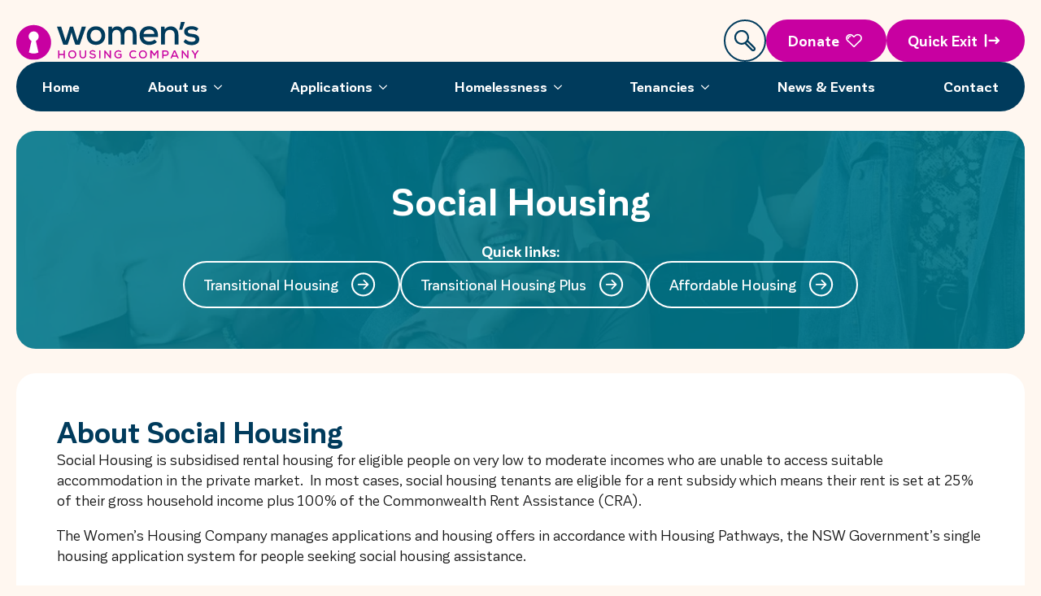

--- FILE ---
content_type: text/html; charset=UTF-8
request_url: https://www.womenshousingcompany.org.au/applicants/social-housing/
body_size: 12584
content:
    <!doctype html>
    <html lang="en-AU" prefix="og: https://ogp.me/ns#">

    <head>
        <meta charset="UTF-8">
        <meta name="viewport" content="width=device-width, initial-scale=1">
                    <link rel='stylesheet' href='https://www.womenshousingcompany.org.au/wp-content/plugins/breakdance/plugin/themeless/normalize.min.css'>                	<style>img:is([sizes="auto" i], [sizes^="auto," i]) { contain-intrinsic-size: 3000px 1500px }</style>
	
<!-- Search Engine Optimisation by Rank Math PRO - https://rankmath.com/ -->
<title>Social Housing | Women&#039;s Housing Company</title>
<meta name="description" content="Social Housing is subsidised rental housing for eligible people on very low to moderate incomes who are unable to access suitable accommodation in the private market."/>
<meta name="robots" content="follow, index, max-snippet:-1, max-video-preview:-1, max-image-preview:large"/>
<link rel="canonical" href="https://www.womenshousingcompany.org.au/applicants/social-housing/" />
<meta property="og:locale" content="en_US" />
<meta property="og:type" content="article" />
<meta property="og:title" content="Social Housing | Women&#039;s Housing Company" />
<meta property="og:description" content="Social Housing is subsidised rental housing for eligible people on very low to moderate incomes who are unable to access suitable accommodation in the private market." />
<meta property="og:url" content="https://www.womenshousingcompany.org.au/applicants/social-housing/" />
<meta property="og:site_name" content="Women&#039;s Housing Company" />
<meta property="og:updated_time" content="2023-11-23T07:58:38+11:00" />
<meta property="og:image" content="https://www.womenshousingcompany.org.au/wp-content/uploads/2023/10/group-of-diverse-women.webp" />
<meta property="og:image:secure_url" content="https://www.womenshousingcompany.org.au/wp-content/uploads/2023/10/group-of-diverse-women.webp" />
<meta property="og:image:width" content="1200" />
<meta property="og:image:height" content="1200" />
<meta property="og:image:alt" content="Group of Diverse Women" />
<meta property="og:image:type" content="image/webp" />
<meta property="article:published_time" content="2023-10-24T20:48:30+11:00" />
<meta property="article:modified_time" content="2023-11-23T07:58:38+11:00" />
<meta name="twitter:card" content="summary_large_image" />
<meta name="twitter:title" content="Social Housing | Women&#039;s Housing Company" />
<meta name="twitter:description" content="Social Housing is subsidised rental housing for eligible people on very low to moderate incomes who are unable to access suitable accommodation in the private market." />
<meta name="twitter:image" content="https://www.womenshousingcompany.org.au/wp-content/uploads/2023/10/group-of-diverse-women.webp" />
<meta name="twitter:label1" content="Time to read" />
<meta name="twitter:data1" content="Less than a minute" />
<script type="application/ld+json" class="rank-math-schema-pro">{"@context":"https://schema.org","@graph":[{"@type":["Organization","Person"],"@id":"https://www.womenshousingcompany.org.au/#person","name":"Women's Housing Company","url":"https://www.womenshousingcompany.org.au","email":"contact@womenshousingcompany.org","address":{"@type":"PostalAddress","streetAddress":"Suite 901, Level 9, 418A Elizabeth Street","addressLocality":"Surry Hills","addressRegion":"NSW","postalCode":"2010","addressCountry":"Australia"},"logo":{"@type":"ImageObject","@id":"https://www.womenshousingcompany.org.au/#logo","url":"https://www.womenshousingcompany.org.au/wp-content/uploads/2023/08/womens-housing-logo.svg","contentUrl":"https://www.womenshousingcompany.org.au/wp-content/uploads/2023/08/womens-housing-logo.svg","caption":"Women's Housing Company","inLanguage":"en-AU","width":"","height":""},"telephone":"1300 942 111","image":{"@id":"https://www.womenshousingcompany.org.au/#logo"}},{"@type":"WebSite","@id":"https://www.womenshousingcompany.org.au/#website","url":"https://www.womenshousingcompany.org.au","name":"Women's Housing Company","publisher":{"@id":"https://www.womenshousingcompany.org.au/#person"},"inLanguage":"en-AU"},{"@type":"ImageObject","@id":"https://www.womenshousingcompany.org.au/wp-content/uploads/2023/10/group-of-diverse-women.webp","url":"https://www.womenshousingcompany.org.au/wp-content/uploads/2023/10/group-of-diverse-women.webp","width":"1200","height":"1200","caption":"Group of Diverse Women","inLanguage":"en-AU"},{"@type":"WebPage","@id":"https://www.womenshousingcompany.org.au/applicants/social-housing/#webpage","url":"https://www.womenshousingcompany.org.au/applicants/social-housing/","name":"Social Housing | Women&#039;s Housing Company","datePublished":"2023-10-24T20:48:30+11:00","dateModified":"2023-11-23T07:58:38+11:00","isPartOf":{"@id":"https://www.womenshousingcompany.org.au/#website"},"primaryImageOfPage":{"@id":"https://www.womenshousingcompany.org.au/wp-content/uploads/2023/10/group-of-diverse-women.webp"},"inLanguage":"en-AU"},{"@type":"Person","@id":"https://www.womenshousingcompany.org.au/author/heathwolfiq-com-au/","name":"Heath","url":"https://www.womenshousingcompany.org.au/author/heathwolfiq-com-au/","image":{"@type":"ImageObject","@id":"https://secure.gravatar.com/avatar/ae07019d7227240f4b11c400609956e917b526f2942f74732f486fda8dc04b60?s=96&amp;d=mm&amp;r=g","url":"https://secure.gravatar.com/avatar/ae07019d7227240f4b11c400609956e917b526f2942f74732f486fda8dc04b60?s=96&amp;d=mm&amp;r=g","caption":"Heath","inLanguage":"en-AU"}},{"@type":"Article","headline":"Social Housing | Women&#039;s Housing Company","keywords":"social housing","datePublished":"2023-10-24T20:48:30+11:00","dateModified":"2023-11-23T07:58:38+11:00","author":{"@id":"https://www.womenshousingcompany.org.au/author/heathwolfiq-com-au/","name":"Heath"},"publisher":{"@id":"https://www.womenshousingcompany.org.au/#person"},"description":"Social Housing is subsidised rental housing for eligible people on very low to moderate incomes who are unable to access suitable accommodation in the private market.","name":"Social Housing | Women&#039;s Housing Company","@id":"https://www.womenshousingcompany.org.au/applicants/social-housing/#richSnippet","isPartOf":{"@id":"https://www.womenshousingcompany.org.au/applicants/social-housing/#webpage"},"image":{"@id":"https://www.womenshousingcompany.org.au/wp-content/uploads/2023/10/group-of-diverse-women.webp"},"inLanguage":"en-AU","mainEntityOfPage":{"@id":"https://www.womenshousingcompany.org.au/applicants/social-housing/#webpage"}}]}</script>
<!-- /Rank Math WordPress SEO plugin -->

<link rel='dns-prefetch' href='//www.womenshousingcompany.org.au' />
<link rel='stylesheet' id='wc-blocks-integration-css' href='https://www.womenshousingcompany.org.au/wp-content/plugins/woocommerce-subscriptions/vendor/woocommerce/subscriptions-core/build/index.css?ver=6.2.0' type='text/css' media='all' />
<link rel='stylesheet' id='trustseal_style-css' href='https://www.womenshousingcompany.org.au/wp-content/plugins/donation-for-woocommerce//assets/css/user-wc-donation-form.css?ver=3.4.6.2&#038;t=27112025025253' type='text/css' media='all' />
<link rel='stylesheet' id='brands-styles-css' href='https://www.womenshousingcompany.org.au/wp-content/plugins/woocommerce/assets/css/brands.css?ver=10.0.4' type='text/css' media='all' />
<script type="text/javascript" src="https://www.womenshousingcompany.org.au/wp-includes/js/dist/vendor/react.min.js?ver=18.3.1.1" id="react-js"></script>
<script type="text/javascript" src="https://www.womenshousingcompany.org.au/wp-includes/js/dist/vendor/react-jsx-runtime.min.js?ver=18.3.1" id="react-jsx-runtime-js"></script>
<script type="text/javascript" src="https://www.womenshousingcompany.org.au/wp-includes/js/dist/autop.min.js?ver=9fb50649848277dd318d" id="wp-autop-js"></script>
<script type="text/javascript" src="https://www.womenshousingcompany.org.au/wp-includes/js/dist/vendor/wp-polyfill.min.js?ver=3.15.0" id="wp-polyfill-js"></script>
<script type="text/javascript" src="https://www.womenshousingcompany.org.au/wp-includes/js/dist/blob.min.js?ver=9113eed771d446f4a556" id="wp-blob-js"></script>
<script type="text/javascript" src="https://www.womenshousingcompany.org.au/wp-includes/js/dist/block-serialization-default-parser.min.js?ver=14d44daebf663d05d330" id="wp-block-serialization-default-parser-js"></script>
<script type="text/javascript" src="https://www.womenshousingcompany.org.au/wp-includes/js/dist/hooks.min.js?ver=4d63a3d491d11ffd8ac6" id="wp-hooks-js"></script>
<script type="text/javascript" src="https://www.womenshousingcompany.org.au/wp-includes/js/dist/deprecated.min.js?ver=e1f84915c5e8ae38964c" id="wp-deprecated-js"></script>
<script type="text/javascript" src="https://www.womenshousingcompany.org.au/wp-includes/js/dist/dom.min.js?ver=80bd57c84b45cf04f4ce" id="wp-dom-js"></script>
<script type="text/javascript" src="https://www.womenshousingcompany.org.au/wp-includes/js/dist/vendor/react-dom.min.js?ver=18.3.1.1" id="react-dom-js"></script>
<script type="text/javascript" src="https://www.womenshousingcompany.org.au/wp-includes/js/dist/escape-html.min.js?ver=6561a406d2d232a6fbd2" id="wp-escape-html-js"></script>
<script type="text/javascript" src="https://www.womenshousingcompany.org.au/wp-includes/js/dist/element.min.js?ver=a4eeeadd23c0d7ab1d2d" id="wp-element-js"></script>
<script type="text/javascript" src="https://www.womenshousingcompany.org.au/wp-includes/js/dist/is-shallow-equal.min.js?ver=e0f9f1d78d83f5196979" id="wp-is-shallow-equal-js"></script>
<script type="text/javascript" src="https://www.womenshousingcompany.org.au/wp-includes/js/dist/i18n.min.js?ver=5e580eb46a90c2b997e6" id="wp-i18n-js"></script>
<script type="text/javascript" id="wp-i18n-js-after">
/* <![CDATA[ */
wp.i18n.setLocaleData( { 'text direction\u0004ltr': [ 'ltr' ] } );
/* ]]> */
</script>
<script type="text/javascript" id="wp-keycodes-js-translations">
/* <![CDATA[ */
( function( domain, translations ) {
	var localeData = translations.locale_data[ domain ] || translations.locale_data.messages;
	localeData[""].domain = domain;
	wp.i18n.setLocaleData( localeData, domain );
} )( "default", {"translation-revision-date":"2025-08-19 23:02:24+0000","generator":"GlotPress\/4.0.1","domain":"messages","locale_data":{"messages":{"":{"domain":"messages","plural-forms":"nplurals=2; plural=n != 1;","lang":"en_AU"},"Tilde":["Tilde"],"Backtick":["Backtick"],"Period":["Period"],"Comma":["Comma"]}},"comment":{"reference":"wp-includes\/js\/dist\/keycodes.js"}} );
/* ]]> */
</script>
<script type="text/javascript" src="https://www.womenshousingcompany.org.au/wp-includes/js/dist/keycodes.min.js?ver=034ff647a54b018581d3" id="wp-keycodes-js"></script>
<script type="text/javascript" src="https://www.womenshousingcompany.org.au/wp-includes/js/dist/priority-queue.min.js?ver=9c21c957c7e50ffdbf48" id="wp-priority-queue-js"></script>
<script type="text/javascript" src="https://www.womenshousingcompany.org.au/wp-includes/js/dist/compose.min.js?ver=84bcf832a5c99203f3db" id="wp-compose-js"></script>
<script type="text/javascript" src="https://www.womenshousingcompany.org.au/wp-includes/js/dist/private-apis.min.js?ver=0f8478f1ba7e0eea562b" id="wp-private-apis-js"></script>
<script type="text/javascript" src="https://www.womenshousingcompany.org.au/wp-includes/js/dist/redux-routine.min.js?ver=8bb92d45458b29590f53" id="wp-redux-routine-js"></script>
<script type="text/javascript" src="https://www.womenshousingcompany.org.au/wp-includes/js/dist/data.min.js?ver=fe6c4835cd00e12493c3" id="wp-data-js"></script>
<script type="text/javascript" id="wp-data-js-after">
/* <![CDATA[ */
( function() {
	var userId = 0;
	var storageKey = "WP_DATA_USER_" + userId;
	wp.data
		.use( wp.data.plugins.persistence, { storageKey: storageKey } );
} )();
/* ]]> */
</script>
<script type="text/javascript" src="https://www.womenshousingcompany.org.au/wp-includes/js/dist/html-entities.min.js?ver=2cd3358363e0675638fb" id="wp-html-entities-js"></script>
<script type="text/javascript" src="https://www.womenshousingcompany.org.au/wp-includes/js/dist/dom-ready.min.js?ver=f77871ff7694fffea381" id="wp-dom-ready-js"></script>
<script type="text/javascript" id="wp-a11y-js-translations">
/* <![CDATA[ */
( function( domain, translations ) {
	var localeData = translations.locale_data[ domain ] || translations.locale_data.messages;
	localeData[""].domain = domain;
	wp.i18n.setLocaleData( localeData, domain );
} )( "default", {"translation-revision-date":"2025-08-19 23:02:24+0000","generator":"GlotPress\/4.0.1","domain":"messages","locale_data":{"messages":{"":{"domain":"messages","plural-forms":"nplurals=2; plural=n != 1;","lang":"en_AU"},"Notifications":["Notifications"]}},"comment":{"reference":"wp-includes\/js\/dist\/a11y.js"}} );
/* ]]> */
</script>
<script type="text/javascript" src="https://www.womenshousingcompany.org.au/wp-includes/js/dist/a11y.min.js?ver=3156534cc54473497e14" id="wp-a11y-js"></script>
<script type="text/javascript" id="wp-rich-text-js-translations">
/* <![CDATA[ */
( function( domain, translations ) {
	var localeData = translations.locale_data[ domain ] || translations.locale_data.messages;
	localeData[""].domain = domain;
	wp.i18n.setLocaleData( localeData, domain );
} )( "default", {"translation-revision-date":"2025-08-19 23:02:24+0000","generator":"GlotPress\/4.0.1","domain":"messages","locale_data":{"messages":{"":{"domain":"messages","plural-forms":"nplurals=2; plural=n != 1;","lang":"en_AU"},"%s applied.":["%s applied."],"%s removed.":["%s removed."]}},"comment":{"reference":"wp-includes\/js\/dist\/rich-text.js"}} );
/* ]]> */
</script>
<script type="text/javascript" src="https://www.womenshousingcompany.org.au/wp-includes/js/dist/rich-text.min.js?ver=74178fc8c4d67d66f1a8" id="wp-rich-text-js"></script>
<script type="text/javascript" src="https://www.womenshousingcompany.org.au/wp-includes/js/dist/shortcode.min.js?ver=b7747eee0efafd2f0c3b" id="wp-shortcode-js"></script>
<script type="text/javascript" src="https://www.womenshousingcompany.org.au/wp-includes/js/dist/warning.min.js?ver=ed7c8b0940914f4fe44b" id="wp-warning-js"></script>
<script type="text/javascript" id="wp-blocks-js-translations">
/* <![CDATA[ */
( function( domain, translations ) {
	var localeData = translations.locale_data[ domain ] || translations.locale_data.messages;
	localeData[""].domain = domain;
	wp.i18n.setLocaleData( localeData, domain );
} )( "default", {"translation-revision-date":"2025-08-19 23:02:24+0000","generator":"GlotPress\/4.0.1","domain":"messages","locale_data":{"messages":{"":{"domain":"messages","plural-forms":"nplurals=2; plural=n != 1;","lang":"en_AU"},"%1$s Block. Row %2$d":["%1$s Block. Row %2$d"],"Design":["Design"],"%s Block":["%s Block"],"%1$s Block. %2$s":["%1$s Block. %2$s"],"%1$s Block. Column %2$d":["%1$s Block. Column %2$d"],"%1$s Block. Column %2$d. %3$s":["%1$s Block. Column %2$d. %3$s"],"%1$s Block. Row %2$d. %3$s":["%1$s Block. Row %2$d. %3$s"],"Reusable blocks":["Reusable blocks"],"Embeds":["Embeds"],"Text":["Text"],"Widgets":["Widgets"],"Theme":["Theme"],"Media":["Media"]}},"comment":{"reference":"wp-includes\/js\/dist\/blocks.js"}} );
/* ]]> */
</script>
<script type="text/javascript" src="https://www.womenshousingcompany.org.au/wp-includes/js/dist/blocks.min.js?ver=84530c06a3c62815b497" id="wp-blocks-js"></script>
<script type="text/javascript" id="wc_shortcode_block-js-extra">
/* <![CDATA[ */
var wc_donation_forms = {"forms":[{"ID":3345,"title":"Her Voice Campaign General"},{"ID":3321,"title":"Her Voice Campaign - Ingra Group"},{"ID":3313,"title":"Her Voice Campaign - Sparke Helmore"},{"ID":3302,"title":"Her Voice Campaign - Prezzee"},{"ID":3295,"title":"Her Voice Campaign - Pendal Group"},{"ID":3286,"title":"Her Voice Campaign - Okta"},{"ID":3268,"title":"Her Voice Campaign - McCullough & Robertson"},{"ID":3262,"title":"Her Voice Campaign - Barpa"},{"ID":3215,"title":"Her Voice Campaign - Woollahra Council"},{"ID":2207,"title":"One Off Donation"},{"ID":1198,"title":"Recurring Monthly Donation"}]};
/* ]]> */
</script>
<script type="text/javascript" src="https://www.womenshousingcompany.org.au/wp-content/plugins/donation-for-woocommerce/assets/js/gutenberg_shortcode_block/build/index.js?ver=3.4.6.2" id="wc_shortcode_block-js"></script>
<script type="text/javascript" src="https://www.womenshousingcompany.org.au/wp-includes/js/jquery/jquery.min.js?ver=3.7.1" id="jquery-core-js"></script>
<script type="text/javascript" src="https://www.womenshousingcompany.org.au/wp-includes/js/jquery/jquery-migrate.min.js?ver=3.4.1" id="jquery-migrate-js"></script>
<script type="text/javascript" src="https://www.womenshousingcompany.org.au/wp-content/plugins/woocommerce/assets/js/jquery-blockui/jquery.blockUI.min.js?ver=2.7.0-wc.10.0.4" id="jquery-blockui-js" defer="defer" data-wp-strategy="defer"></script>
<script type="text/javascript" id="wc-add-to-cart-js-extra">
/* <![CDATA[ */
var wc_add_to_cart_params = {"ajax_url":"\/wp-admin\/admin-ajax.php","wc_ajax_url":"\/?wc-ajax=%%endpoint%%","i18n_view_cart":"View cart","cart_url":"https:\/\/www.womenshousingcompany.org.au\/cart\/","is_cart":"","cart_redirect_after_add":"yes"};
/* ]]> */
</script>
<script type="text/javascript" src="https://www.womenshousingcompany.org.au/wp-content/plugins/woocommerce/assets/js/frontend/add-to-cart.min.js?ver=10.0.4" id="wc-add-to-cart-js" defer="defer" data-wp-strategy="defer"></script>
<script type="text/javascript" src="https://www.womenshousingcompany.org.au/wp-content/plugins/woocommerce/assets/js/js-cookie/js.cookie.min.js?ver=2.1.4-wc.10.0.4" id="js-cookie-js" defer="defer" data-wp-strategy="defer"></script>
<script type="text/javascript" id="woocommerce-js-extra">
/* <![CDATA[ */
var woocommerce_params = {"ajax_url":"\/wp-admin\/admin-ajax.php","wc_ajax_url":"\/?wc-ajax=%%endpoint%%","i18n_password_show":"Show password","i18n_password_hide":"Hide password"};
/* ]]> */
</script>
<script type="text/javascript" src="https://www.womenshousingcompany.org.au/wp-content/plugins/woocommerce/assets/js/frontend/woocommerce.min.js?ver=10.0.4" id="woocommerce-js" defer="defer" data-wp-strategy="defer"></script>
<!-- Stream WordPress user activity plugin v4.1.1 -->
	<noscript><style>.woocommerce-product-gallery{ opacity: 1 !important; }</style></noscript>
	<link rel="icon" href="https://www.womenshousingcompany.org.au/wp-content/uploads/2023/11/cropped-whc-favicon-32x32.png" sizes="32x32" />
<link rel="icon" href="https://www.womenshousingcompany.org.au/wp-content/uploads/2023/11/cropped-whc-favicon-192x192.png" sizes="192x192" />
<link rel="apple-touch-icon" href="https://www.womenshousingcompany.org.au/wp-content/uploads/2023/11/cropped-whc-favicon-180x180.png" />
<meta name="msapplication-TileImage" content="https://www.womenshousingcompany.org.au/wp-content/uploads/2023/11/cropped-whc-favicon-270x270.png" />
		<style type="text/css" id="wp-custom-css">
			/* form css customization lodge-a-complaint*/
figure.wp-block-video {}
figure.wp-block-video video {
    width: 100%;
    height: auto;
}


.gform_required_legend{
  display: none;
}
/* .bde-text{
   margin: 0 0 20px 0;
   font-size: 14px !important;
   color: #003b5c !important;
	 padding:20px 30px;
} */
#gform_3 .gfield--input-type-html, #gform_4 .gfield--input-type-html{
  margin-top:20px !important;
  border-bottom: 2px dotted #cfd9db;
  padding-bottom: 12px;
}
#gform_3 .gfield,#gform_4 .gfield{
  font-size: 26px;
  font-weight: bold;
  color: #003b5c !important;
}
#gform_3 .gfield_label, #gform_4 .gfield_label {
  color: #003b5c !important;
  display: inline-block;
  font-size: 18px;
  font-weight: bold;
}
#gform_3 .gfield, #gform_4 .gfield{
  margin-top: -30px;
}
#gform_3 .input_3_11{
   color: #555;
  font-size: 14px;
}

#gform_submit_button_3{
    background-color: #c800a1 !important;
  border-color: #c800a1 !important;
  border-radius: 50px;
  padding: 12px 40px;
  font-weight: 600;
  font-size:18px;
}

#gform_3 .ginput_container_text input, #gform_3 .gfield input:not([type="checkbox"]):not([type="radio"]), #gform_3 .ginput_container_select select{
  font-size: 15px;
	color:#555;
  border: 1px solid #cfd9db !important;
  line-height: normal;
  -moz-box-shadow: none;
  box-shadow: none !important;
  display: block;
  width: 100%;
  background-color: #fff;
  border-radius: 50px !important;
  height: 47px !important;
  transition: border-color ease-in-out .15s,box-shadow ease-in-out .15s;
}

#gform_4 .ginput_container_text input, #gform_4 .gfield input:not([type="checkbox"]):not([type="radio"]), #gform_4 .ginput_container_select select{
  font-size: 15px;
	color:#555;
  border: 1px solid #cfd9db !important;
  line-height: normal;
  -moz-box-shadow: none;
  box-shadow: none !important;
  display: block;
  width: 100%;
  background-color: #fff;
  border-radius: 50px !important;
  height: 47px !important;
  transition: border-color ease-in-out .15s,box-shadow ease-in-out .15s;
}

#gform_3 textarea, #gform_4 textarea{
  border-radius: 24px;
  padding: 22px !important;
  border: 1px solid #cfd9db !important;
  box-shadow: none !important;
}

input[type="radio"]::before {
  border-color: #c800a1 !important;
  background-color: #c800a1 !important;
}
/*end*/

body.page-id-45 {
    overflow-x: hidden;
}
iframe#iframe-container {
    min-height: 100vh;
    background: #f7f7f7;
}

.in-action-elements .row1 > .row1 {
    display: block;
}
label.wc-label-button {
    width: 100%;
    border-radius: 100px;
    border: 2px solid #C800A1 !important;
		font-weight: bold;
}
label.wc-label-button:hover {
    background: #FCF0F5;
}
.grab-donation.wc-input-text.wc-donation-f-donation-other-value.wc-opened
{ 
	border-radius: 50px !important;
	padding: 10px 20px;
	border-width: 2px !important;
}
button#wc-donation-f-submit-donation {
    background: #00778B !important;
    border: 0 !important;
    border-radius: 100px;
    font-weight: bold;
    padding: 14px 24px;
    display: block;
    margin: auto;
		width: 100%;
			cursor: pointer !important;
}
button#wc-donation-f-submit-donation:hover {
    background: #000 !important;
}

fieldset#wc-nab_dp-cc-form p { 
    gap: 0 !important;
    margin-bottom: 20px;
}


/* Surveillance Equipment Application Form */

#gform_wrapper_11 #gform_11 .gf_progressbar_title{
  font-weight: bold !important;
  border-bottom: 2px dotted #cfd9db;
  padding-bottom: 12px;
  color: #003b5c;
  font-size: 24px;
}

.gform_page_footer .button{
  background-color: #c800a1 !important;
  border-color: #c800a1 !important;
  font-size: 20px !important;
  border-radius: 50px;
}

.gform_body .gform_page_footer .gform_next_button, .gform_body .gform_page_footer .gform_previous_button, input[type="submit"] {
  background-color: #c800a1 !important;
  border-color: #c800a1 !important;
  font-size: 20px !important;
  border-radius: 50px !important;
	outline: none;
} 

.gform_body .gform_page_footer .gform_next_button, .gform_body .gform_page_footer .gform_previous_button{
	  border: #c800a1 solid thin !important;
}
.gform_body .gform_page_footer .gform_next_button:hover, .gform_body .gform_page_footer .gform_previous_button:hover, input[type="submit"]:hover {
  background-color: #fff !important;
	color:#c800a1 !important; 
  font-size: 20px !important;
  border-radius: 50px !important;
	outline: none;
} 


.gform_body .gform_fields textarea{
	border-radius: 20px !important;
	outline: none;
	box-shadow: none !important;
	border: 1px solid #cfd9db !important;
}

.gform_body .gform_fields textarea:focus{
	border-radius: 20px !important;
	outline: none;
	box-shadow: none !important;
  border: 1px solid #c800a1 !important;
}

.gform_body .gform_fields input[type=text], input[type=email],  input[type=checkbox]{
  outline: none;
  -webkit-appearance: none;
  border-radius: 200px !important;
  padding: 22px !important;  
  font-size: 13px;
  border: 1px solid #cfd9db !important;
  line-height: normal;
  box-shadow: none !important;
}

.gform_body .gform_fields input[type=text]:focus, 
.gform_body .gform_fields input[type=email]:focus{
  border: 1px solid #c800a1 !important;
  line-height: normal;
  box-shadow: none !important;
	outline: none;
}
.gform_wrapper .gform_body .gform_fields .gfield .gfield_label,.gform-theme--framework .gform-field-label--type-inline{
  font-weight: 600 !important;
  font-size: 16px !important;
  color: #003b5c !important;
}

.gform-theme--framework input[type="checkbox"]::before {
  color: #c800a1 !important;
}
.gform-field-label--type-inline {
  padding-top:10px !important;
}

.woocommerce-checkout #payment div.payment_box .wc-credit-card-form-card-name {
    font-size: var(--bde-woo-typography__size-standard);
    font-family: var(--bde-woo-typography__size-standard-font-family);
    padding-top: var(--bde-form-input-padding-top);
    padding-right: var(--bde-form-input-padding-right);
    padding-bottom: var(--bde-form-input-padding-bottom);
    padding-left: var(--bde-form-input-padding-left);
}		</style>
		<!-- [HEADER ASSETS] -->
<link rel="stylesheet" href="https://www.womenshousingcompany.org.au/wp-content/plugins/breakdance/subplugins/breakdance-woocommerce/css/breakdance-woocommerce.css" />

<link rel="stylesheet" href="https://www.womenshousingcompany.org.au/wp-content/uploads/breakdance/font_styles/custom_font_corporative_sans.css?v=8324f4fedba4465bd69b101fad9c0131&bd_ver=2.5.2" />
<link rel="stylesheet" href="https://www.womenshousingcompany.org.au/wp-content/plugins/breakdance/subplugins/breakdance-elements/dependencies-files/awesome-menu@1/awesome-menu.css?bd_ver=2.5.2" />
<link rel="stylesheet" href="https://www.womenshousingcompany.org.au/wp-content/plugins/breakdance/subplugins/breakdance-elements/dependencies-files/breakdance-fancy-background@1/fancy-background.css?bd_ver=2.5.2" />
<link rel="stylesheet" href="https://www.womenshousingcompany.org.au/wp-content/plugins/breakdance/subplugins/breakdance-elements/dependencies-files/popups@1/popups.css?bd_ver=2.5.2" />

<link rel="stylesheet" href="https://www.womenshousingcompany.org.au/wp-content/uploads/breakdance/css/post-47-defaults.css?v=7607f798f8e5ff9e3660ca405c762bd8" />

<link rel="stylesheet" href="https://www.womenshousingcompany.org.au/wp-content/uploads/breakdance/css/post-1740-defaults.css?v=1e7886c15f2aae07e93e3d60ada3069d" />

<link rel="stylesheet" href="https://www.womenshousingcompany.org.au/wp-content/uploads/breakdance/css/post-118-defaults.css?v=c27084e4f4cd4e90cee873f4da1e6548" />

<link rel="stylesheet" href="https://www.womenshousingcompany.org.au/wp-content/uploads/breakdance/css/post-1666-defaults.css?v=32707f3333795e770a413b90daf0a1c4" />

<link rel="stylesheet" href="https://www.womenshousingcompany.org.au/wp-content/uploads/breakdance/css/global-settings.css?v=bf894d8a6081b7b26438cdf3589d1c77" />

<link rel="stylesheet" href="https://www.womenshousingcompany.org.au/wp-content/uploads/breakdance/css/presets.css?v=d41d8cd98f00b204e9800998ecf8427e" />



<link rel="stylesheet" href="https://www.womenshousingcompany.org.au/wp-content/uploads/breakdance/css/selectors.css?v=c04ac26214554a2fa53f7a3afefae294" />





<link rel="stylesheet" href="https://www.womenshousingcompany.org.au/wp-content/uploads/breakdance/css/post-47.css?v=83b44550ef1b8000955e828449de461b" />

<link rel="stylesheet" href="https://www.womenshousingcompany.org.au/wp-content/uploads/breakdance/css/post-1740.css?v=c5c1ea0a9d4e885d8e22248c4da1c8b8" />

<link rel="stylesheet" href="https://www.womenshousingcompany.org.au/wp-content/uploads/breakdance/css/post-118.css?v=3790fbb372f363e92f6ab661102a8f42" />

<link rel="stylesheet" href="https://www.womenshousingcompany.org.au/wp-content/uploads/breakdance/css/post-1666.css?v=deb77369fc773ecd88385c729bb39ba3" />
<!-- [/EOF HEADER ASSETS] --><!-- Google tag (gtag.js) -->
<script async src="https://www.googletagmanager.com/gtag/js?id=G-E9CX3DRT5D"></script>
<script>
  window.dataLayer = window.dataLayer || [];
  function gtag(){dataLayer.push(arguments);}
  gtag('js', new Date());

  gtag('config', 'G-E9CX3DRT5D');
</script>    </head>
    
    <body class="wp-singular page-template-default page page-id-1740 page-child parent-pageid-1025 wp-theme-breakdance-zero-theme-master breakdance theme-breakdance-zero-theme-master woocommerce-no-js">
            <div class='breakdance'><header class="bde-header-builder-47-144 bde-header-builder bde-header-builder--sticky-scroll-slide">

<div class="bde-header-builder__container"><div class="bde-div-47-145 bde-div">
  
  
	



<div class="bde-div-47-146 bde-div">
  
  
	



<div class="bde-image-47-147 bde-image">
<figure class="breakdance-image breakdance-image--27">
	<div class="breakdance-image-container">
		<div class="breakdance-image-clip"><a class="breakdance-image-link breakdance-image-link--url" href="https://www.womenshousingcompany.org.au" target="_self" rel="noopener" data-sub-html="" data-lg-size="-"><img class="breakdance-image-object" src="https://www.womenshousingcompany.org.au/wp-content/uploads/2023/08/womens-housing-logo.svg" width="" height="" alt="womens housing logo"></a></div>
	</div></figure>

</div>
</div><div class="bde-div-47-148 bde-div">
  
  
	



<div class="bde-icon-47-149 bde-icon">

    
                    
            
            

    
    
    
    
    
    <a class="breakdance-link bde-icon-icon breakdance-icon-atom" href="/search/" target="_self" data-type="url"  >

    
                    <svg xmlns="http://www.w3.org/2000/svg" xmlns:xlink="http://www.w3.org/1999/xlink" version="1.1" id="Layer_1" x="0px" y="0px" viewBox="0 0 50 50" style="enable-background:new 0 0 50 50;" xml:space="preserve">
<style type="text/css">
	.st0{fill:#003B5C;}
</style>
<g>
	<path class="st0" d="M46.8,38.9L32.4,24.6c2.8-6,1.7-13.4-3.2-18.3C22.9,0,12.6,0,6.3,6.3C0,12.6,0,22.9,6.3,29.2   c3.2,3.2,7.3,4.7,11.5,4.7c2.3,0,4.7-0.5,6.8-1.5l14.4,14.4c1.1,1.1,2.5,1.6,3.9,1.6c1.4,0,2.8-0.5,3.9-1.6c1-1,1.6-2.4,1.6-3.9   S47.8,40,46.8,38.9z M9.1,26.4c-4.8-4.8-4.8-12.5,0-17.3c4.8-4.8,12.5-4.8,17.3,0c4.8,4.8,4.8,12.5,0,17.3   C21.6,31.1,13.9,31.1,9.1,26.4z M44,44c-0.6,0.6-1.6,0.6-2.2,0L28.1,30.3c0.4-0.3,0.8-0.7,1.2-1s0.7-0.8,1-1.2L44,41.8   c0.3,0.3,0.5,0.7,0.5,1.1C44.4,43.3,44.3,43.7,44,44z"/>
</g>
</svg>
        
        
        
                </a>

    


</div><div class="bde-button-47-151 bde-button quick-exit-btn">
    
                                    
    
    
    
    
            
                    
            
            

    
    
    
    
    
    <a class="breakdance-link button-atom button-atom--custom bde-button__button" href="/donation/" target="_self" data-type="url"  >

    
        <span class="button-atom__text">Donate</span>

                            
        
                </a>

    


</div><div class="bde-button-47-254 bde-button quick-exit-btn">
    
                                    
    
    
    
    
            
                    
            
            

    
    
    
    
    
    <a class="breakdance-link button-atom button-atom--custom bde-button__button" href="https://search.brave.com/" target="_self" data-type="url"  >

    
        <span class="button-atom__text">Quick Exit</span>

                            
        
                </a>

    


</div>
</div><div class="bde-div-47-152 bde-div">
  
  
	



<div class="bde-menu-47-153 bde-menu">


      
        
    <nav class="breakdance-menu breakdance-menu--collapse  breakdance-menu--active-styles breakdance-menu--active-background  ">
    <button class="breakdance-menu-toggle breakdance-menu-toggle--collapse" type="button" aria-label="Open Menu" aria-expanded="false" aria-controls="menu-153">
                  <span class="breakdance-menu-toggle-icon">
            <span class="breakdance-menu-toggle-lines"></span>
          </span>
            </button>
    
  <ul class="breakdance-menu-list" id="menu-153">
              
      <li class="breakdance-menu-topbar">
            <a class="breakdance-menu-topbar-logo" href="/">
                              <img src="https://www.womenshousingcompany.org.au/wp-content/uploads/2023/08/womens-housing-logo.svg" alt="womens housing logo" width="" />
                          </a>
    
              <button class="breakdance-menu-close-button" type="button">Close</button>
          </li>
  
    <li class="breakdance-menu-item-47-154 breakdance-menu-item">
        
            
            

    
    
    
    
    
    <a class="breakdance-link breakdance-menu-link" href="/" target="_self" data-type="url"  >
  Home
    </a>

</li><li class="bde-menu-dropdown-47-155 bde-menu-dropdown breakdance-menu-item">
<div class="breakdance-dropdown breakdance-dropdown--custom ">
    <div class="breakdance-dropdown-toggle">
            
              <button class="breakdance-menu-link" type="button" aria-expanded="false" aria-controls="dropdown-155" >
          About us
        </button>
      
      <button class="breakdance-menu-link-arrow" type="button" aria-expanded="false" aria-controls="dropdown-155" aria-label="About us Submenu"></button>
    </div>

    <div class="breakdance-dropdown-floater" aria-hidden="true" id="dropdown-155">
        <div class="breakdance-dropdown-body">
              <div class="breakdance-dropdown-section breakdance-dropdown-section--">
    <div class="breakdance-dropdown-columns">
              <div class="breakdance-dropdown-column breakdance-dropdown-column--collapsible">
                      <span class="breakdance-dropdown-column__title" role="heading" aria-level="3">About WHC</span>
          
          <ul class="breakdance-dropdown-links">
                                <li class="breakdance-dropdown-item">
            
            
            

    
    
    
    
    
    <a class="breakdance-link breakdance-dropdown-link" href="/about-us/vision-and-values/" target="_self" data-type=""  >

      
      <span class="breakdance-dropdown-link__label">
                  <span class="breakdance-dropdown-link__text">Vision and Values</span>
        
              </span>
        </a>

  </li>

                                <li class="breakdance-dropdown-item">
            
            
            

    
    
    
    
    
    <a class="breakdance-link breakdance-dropdown-link" href="/history/" target="_self" data-type=""  >

      
      <span class="breakdance-dropdown-link__label">
                  <span class="breakdance-dropdown-link__text">History</span>
        
              </span>
        </a>

  </li>

                                <li class="breakdance-dropdown-item">
            
            
            

    
    
    
    
    
    <a class="breakdance-link breakdance-dropdown-link" href="/properties/" target="_self" data-type=""  >

      
      <span class="breakdance-dropdown-link__label">
                  <span class="breakdance-dropdown-link__text">Properties</span>
        
              </span>
        </a>

  </li>

                                <li class="breakdance-dropdown-item">
            
            
            

    
    
    
    
    
    <a class="breakdance-link breakdance-dropdown-link" href="/patron/" target="_self" data-type=""  >

      
      <span class="breakdance-dropdown-link__label">
                  <span class="breakdance-dropdown-link__text">Patron</span>
        
              </span>
        </a>

  </li>

                                <li class="breakdance-dropdown-item">
            
            
            

    
    
    
    
    
    <a class="breakdance-link breakdance-dropdown-link" href="/board/" target="_self" data-type=""  >

      
      <span class="breakdance-dropdown-link__label">
                  <span class="breakdance-dropdown-link__text">Board</span>
        
              </span>
        </a>

  </li>

                                <li class="breakdance-dropdown-item">
            
            
            

    
    
    
    
    
    <a class="breakdance-link breakdance-dropdown-link" href="https://www.womenshousingcompany.org.au/about-us/executive/" target="_self" data-type="url"  >

      
      <span class="breakdance-dropdown-link__label">
                  <span class="breakdance-dropdown-link__text">Executive Team</span>
        
              </span>
        </a>

  </li>

                      </ul>
        </div>
              <div class="breakdance-dropdown-column breakdance-dropdown-column--collapsible">
                      <span class="breakdance-dropdown-column__title" role="heading" aria-level="3">Corporate</span>
          
          <ul class="breakdance-dropdown-links">
                                <li class="breakdance-dropdown-item">
            
            
            

    
    
    
    
    
    <a class="breakdance-link breakdance-dropdown-link" href="/corporate/" target="_self" data-type=""  >

      
      <span class="breakdance-dropdown-link__label">
                  <span class="breakdance-dropdown-link__text">Corporate Communications</span>
        
              </span>
        </a>

  </li>

                                <li class="breakdance-dropdown-item">
            
            
            

    
    
    
    
    
    <a class="breakdance-link breakdance-dropdown-link" href="/corporate-policies/" target="_self" data-type=""  >

      
      <span class="breakdance-dropdown-link__label">
                  <span class="breakdance-dropdown-link__text">Corporate Policies</span>
        
              </span>
        </a>

  </li>

                                <li class="breakdance-dropdown-item">
            
            
            

    
    
    
    
    
    <a class="breakdance-link breakdance-dropdown-link" href="/partnership/" target="_self" data-type=""  >

      
      <span class="breakdance-dropdown-link__label">
                  <span class="breakdance-dropdown-link__text">Partnerships</span>
        
              </span>
        </a>

  </li>

                                <li class="breakdance-dropdown-item">
            
            
            

    
    
    
    
    
    <a class="breakdance-link breakdance-dropdown-link" href="/whistleblowing/" target="_self" data-type=""  >

      
      <span class="breakdance-dropdown-link__label">
                  <span class="breakdance-dropdown-link__text">Whistleblowing at WHC</span>
        
              </span>
        </a>

  </li>

                      </ul>
        </div>
              <div class="breakdance-dropdown-column breakdance-dropdown-column--collapsible">
                      <span class="breakdance-dropdown-column__title" role="heading" aria-level="3">Resources</span>
          
          <ul class="breakdance-dropdown-links">
                                <li class="breakdance-dropdown-item">
            
            
            

    
    
    
    
    
    <a class="breakdance-link breakdance-dropdown-link" href="/annual-reports/" target="_self" data-type=""  >

      
      <span class="breakdance-dropdown-link__label">
                  <span class="breakdance-dropdown-link__text">Annual Reports</span>
        
              </span>
        </a>

  </li>

                                <li class="breakdance-dropdown-item">
            
            
            

    
    
    
    
    
    <a class="breakdance-link breakdance-dropdown-link" href="/newsletters/" target="_self" data-type=""  >

      
      <span class="breakdance-dropdown-link__label">
                  <span class="breakdance-dropdown-link__text">Newsletter</span>
        
              </span>
        </a>

  </li>

                                <li class="breakdance-dropdown-item">
            
            
            

    
    
    
    
    
    <a class="breakdance-link breakdance-dropdown-link" href="/videos/" target="_self" data-type=""  >

      
      <span class="breakdance-dropdown-link__label">
                  <span class="breakdance-dropdown-link__text">Videos</span>
        
              </span>
        </a>

  </li>

                      </ul>
        </div>
          </div>
  </div>


                    </div>
    </div>
</div>

</li><li class="bde-menu-dropdown-47-158 bde-menu-dropdown breakdance-menu-item">
<div class="breakdance-dropdown breakdance-dropdown--custom ">
    <div class="breakdance-dropdown-toggle">
            
              <button class="breakdance-menu-link" type="button" aria-expanded="false" aria-controls="dropdown-158" >
          Applications
        </button>
      
      <button class="breakdance-menu-link-arrow" type="button" aria-expanded="false" aria-controls="dropdown-158" aria-label="Applications Submenu"></button>
    </div>

    <div class="breakdance-dropdown-floater" aria-hidden="true" id="dropdown-158">
        <div class="breakdance-dropdown-body">
              <div class="breakdance-dropdown-section breakdance-dropdown-section--">
    <div class="breakdance-dropdown-columns">
              <div class="breakdance-dropdown-column breakdance-dropdown-column--collapsible">
                      <span class="breakdance-dropdown-column__title" role="heading" aria-level="3">Applications</span>
          
          <ul class="breakdance-dropdown-links">
                                <li class="breakdance-dropdown-item">
            
            
            

    
    
    
    
    
    <a class="breakdance-link breakdance-dropdown-link" href="/applicants/" target="_self" data-type=""  >

      
      <span class="breakdance-dropdown-link__label">
                  <span class="breakdance-dropdown-link__text">Applications Overview</span>
        
              </span>
        </a>

  </li>

                                <li class="breakdance-dropdown-item">
            
            
            

    
    
    
    
    
    <a class="breakdance-link breakdance-dropdown-link" href="https://www.womenshousingcompany.org.au/tenancy/applications-resources/" target="_self" data-type=""  >

      
      <span class="breakdance-dropdown-link__label">
                  <span class="breakdance-dropdown-link__text">Factsheets, Forms and Policies</span>
        
              </span>
        </a>

  </li>

                      </ul>
        </div>
              <div class="breakdance-dropdown-column breakdance-dropdown-column--collapsible">
                      <span class="breakdance-dropdown-column__title" role="heading" aria-level="3">HOUSING TYPES</span>
          
          <ul class="breakdance-dropdown-links">
                                <li class="breakdance-dropdown-item">
            
            
            

    
    
    
    
    
    <a class="breakdance-link breakdance-dropdown-link" href="https://www.womenshousingcompany.org.au/applicants/affordable-housing/" target="_self" data-type=""  >

      
      <span class="breakdance-dropdown-link__label">
                  <span class="breakdance-dropdown-link__text">Affordable Housing</span>
        
              </span>
        </a>

  </li>

                                <li class="breakdance-dropdown-item">
            
            
            

    
    
    
    
    
    <a class="breakdance-link breakdance-dropdown-link" href="https://www.womenshousingcompany.org.au/applicants/social-housing/" target="_self" data-type=""  >

      
      <span class="breakdance-dropdown-link__label">
                  <span class="breakdance-dropdown-link__text">Social Housing </span>
        
              </span>
        </a>

  </li>

                                <li class="breakdance-dropdown-item">
            
            
            

    
    
    
    
    
    <a class="breakdance-link breakdance-dropdown-link" href="https://www.womenshousingcompany.org.au/applicants/transitional-housing/" target="_self" data-type=""  >

      
      <span class="breakdance-dropdown-link__label">
                  <span class="breakdance-dropdown-link__text">Transitional Housing</span>
        
              </span>
        </a>

  </li>

                                <li class="breakdance-dropdown-item">
            
            
            

    
    
    
    
    
    <a class="breakdance-link breakdance-dropdown-link" href="https://www.womenshousingcompany.org.au/applicants/transitional-housing-plus/" target="_self" data-type=""  >

      
      <span class="breakdance-dropdown-link__label">
                  <span class="breakdance-dropdown-link__text">Transitional Housing Plus – DV Housing</span>
        
              </span>
        </a>

  </li>

                                <li class="breakdance-dropdown-item">
            
            
            

    
    
    
    
    
    <a class="breakdance-link breakdance-dropdown-link" href="https://www.womenshousingcompany.org.au/?page_id=3974" target="_self" data-type="url"  >

      
      <span class="breakdance-dropdown-link__label">
                  <span class="breakdance-dropdown-link__text">Stronger Together: Co-Living Social Housing</span>
        
              </span>
        </a>

  </li>

                      </ul>
        </div>
          </div>
  </div>


                    </div>
    </div>
</div>

</li><li class="bde-menu-dropdown-47-244 bde-menu-dropdown breakdance-menu-item">
<div class="breakdance-dropdown breakdance-dropdown--custom ">
    <div class="breakdance-dropdown-toggle">
            
              <button class="breakdance-menu-link" type="button" aria-expanded="false" aria-controls="dropdown-244" >
          Homelessness
        </button>
      
      <button class="breakdance-menu-link-arrow" type="button" aria-expanded="false" aria-controls="dropdown-244" aria-label="Homelessness Submenu"></button>
    </div>

    <div class="breakdance-dropdown-floater" aria-hidden="true" id="dropdown-244">
        <div class="breakdance-dropdown-body">
              <div class="breakdance-dropdown-section breakdance-dropdown-section--">
    <div class="breakdance-dropdown-columns">
              <div class="breakdance-dropdown-column breakdance-dropdown-column--collapsible">
                      <span class="breakdance-dropdown-column__title" role="heading" aria-level="3">Homelessness</span>
          
          <ul class="breakdance-dropdown-links">
                                <li class="breakdance-dropdown-item">
            
            
            

    
    
    
    
    
    <a class="breakdance-link breakdance-dropdown-link" href="/homelessness/" target="_self" data-type=""  >

      
      <span class="breakdance-dropdown-link__label">
                  <span class="breakdance-dropdown-link__text">Homelessness Overview</span>
        
              </span>
        </a>

  </li>

                                <li class="breakdance-dropdown-item">
            
            
            

    
    
    
    
    
    <a class="breakdance-link breakdance-dropdown-link" href="/homelessness/policies-and-factsheets/" target="_self" data-type=""  >

      
      <span class="breakdance-dropdown-link__label">
                  <span class="breakdance-dropdown-link__text">Policies and Factsheets</span>
        
              </span>
        </a>

  </li>

                                <li class="breakdance-dropdown-item">
            
            
            

    
    
    
    
    
    <a class="breakdance-link breakdance-dropdown-link" href="/homelessness/referral-form/" target="_self" data-type=""  >

      
      <span class="breakdance-dropdown-link__label">
                  <span class="breakdance-dropdown-link__text">Referral Form</span>
        
              </span>
        </a>

  </li>

                      </ul>
        </div>
              <div class="breakdance-dropdown-column ">
          
          <ul class="breakdance-dropdown-links">
                                <li class="breakdance-dropdown-item">
            
            
            

    
    
    
    
    
    <a class="breakdance-link breakdance-dropdown-link" href="tel:1800 152 152" target="_self" data-type=""  >

      
      <span class="breakdance-dropdown-link__label">
                  <span class="breakdance-dropdown-link__text"> If you are homeless, please call Link2Home on ‍1800 152 152</span>
        
              </span>
        </a>

  </li>

                                <li class="breakdance-dropdown-item">
            
            
            

    
    
    
    
    
    <a class="breakdance-link breakdance-dropdown-link" href="https://www.facs.nsw.gov.au/housing/help/ways/are-you-homeless/" target="_self" data-type=""  >

              <span class="breakdance-dropdown-link__icon">
                      <svg aria-hidden="true" xmlns="http://www.w3.org/2000/svg" viewBox="0 0 512 512"><!-- Font Awesome Free 5.15.1 by @fontawesome - https://fontawesome.com License - https://fontawesome.com/license/free (Icons: CC BY 4.0, Fonts: SIL OFL 1.1, Code: MIT License) --><path d="M432,320H400a16,16,0,0,0-16,16V448H64V128H208a16,16,0,0,0,16-16V80a16,16,0,0,0-16-16H48A48,48,0,0,0,0,112V464a48,48,0,0,0,48,48H400a48,48,0,0,0,48-48V336A16,16,0,0,0,432,320ZM488,0h-128c-21.37,0-32.05,25.91-17,41l35.73,35.73L135,320.37a24,24,0,0,0,0,34L157.67,377a24,24,0,0,0,34,0L435.28,133.32,471,169c15,15,41,4.5,41-17V24A24,24,0,0,0,488,0Z"/></svg>
                  </span>
      
      <span class="breakdance-dropdown-link__label">
                  <span class="breakdance-dropdown-link__text">Or visit: www.facs.nsw.gov.au</span>
        
              </span>
        </a>

  </li>

                      </ul>
        </div>
          </div>
  </div>


                    </div>
    </div>
</div>

</li><li class="bde-menu-dropdown-47-243 bde-menu-dropdown breakdance-menu-item">
<div class="breakdance-dropdown breakdance-dropdown--custom ">
    <div class="breakdance-dropdown-toggle">
            
              <button class="breakdance-menu-link" type="button" aria-expanded="false" aria-controls="dropdown-243" >
          Tenancies
        </button>
      
      <button class="breakdance-menu-link-arrow" type="button" aria-expanded="false" aria-controls="dropdown-243" aria-label="Tenancies Submenu"></button>
    </div>

    <div class="breakdance-dropdown-floater" aria-hidden="true" id="dropdown-243">
        <div class="breakdance-dropdown-body">
              <div class="breakdance-dropdown-section breakdance-dropdown-section--">
    <div class="breakdance-dropdown-columns">
              <div class="breakdance-dropdown-column breakdance-dropdown-column--collapsible">
                      <span class="breakdance-dropdown-column__title" role="heading" aria-level="3">Tenancy</span>
          
          <ul class="breakdance-dropdown-links">
                                <li class="breakdance-dropdown-item">
            
            
            

    
    
    
    
    
    <a class="breakdance-link breakdance-dropdown-link" href="https://www.womenshousingcompany.org.au/tenancy/housing-services-overview/" target="_self" data-type=""  >

      
      <span class="breakdance-dropdown-link__label">
                  <span class="breakdance-dropdown-link__text">Housing Services Overview</span>
        
              </span>
        </a>

  </li>

                                <li class="breakdance-dropdown-item">
            
            
            

    
    
    
    
    
    <a class="breakdance-link breakdance-dropdown-link" href="https://www.womenshousingcompany.org.au/tenancy/resources/" target="_self" data-type=""  >

      
      <span class="breakdance-dropdown-link__label">
                  <span class="breakdance-dropdown-link__text">Factsheets, Forms and Policies</span>
        
              </span>
        </a>

  </li>

                                <li class="breakdance-dropdown-item">
            
            
            

    
    
    
    
    
    <a class="breakdance-link breakdance-dropdown-link" href="https://www.womenshousingcompany.org.au/tenant-payments/" target="_self" data-type="url"  >

      
      <span class="breakdance-dropdown-link__label">
                  <span class="breakdance-dropdown-link__text">Tenant Payment Portal</span>
        
              </span>
        </a>

  </li>

                      </ul>
        </div>
              <div class="breakdance-dropdown-column breakdance-dropdown-column--collapsible">
                      <span class="breakdance-dropdown-column__title" role="heading" aria-level="3">Repairs and Maintenance</span>
          
          <ul class="breakdance-dropdown-links">
                                <li class="breakdance-dropdown-item">
            
            
            

    
    
    
    
    
    <a class="breakdance-link breakdance-dropdown-link" href="/repairs-maintenance/" target="_self" data-type=""  >

      
      <span class="breakdance-dropdown-link__label">
                  <span class="breakdance-dropdown-link__text">Repairs and Maintenance</span>
        
              </span>
        </a>

  </li>

                                <li class="breakdance-dropdown-item">
            
            
            

    
    
    
    
    
    <a class="breakdance-link breakdance-dropdown-link" href="/report-issue/" target="_self" data-type=""  >

      
      <span class="breakdance-dropdown-link__label">
                  <span class="breakdance-dropdown-link__text">Report an issue</span>
        
              </span>
        </a>

  </li>

                                <li class="breakdance-dropdown-item">
            
            
            

    
    
    
    
    
    <a class="breakdance-link breakdance-dropdown-link" href="/repairs-maintenance-resources/" target="_self" data-type=""  >

      
      <span class="breakdance-dropdown-link__label">
                  <span class="breakdance-dropdown-link__text">Factsheets, Forms and Policies</span>
        
              </span>
        </a>

  </li>

                      </ul>
        </div>
              <div class="breakdance-dropdown-column breakdance-dropdown-column--collapsible">
                      <span class="breakdance-dropdown-column__title" role="heading" aria-level="3">Your Programs</span>
          
          <ul class="breakdance-dropdown-links">
                                <li class="breakdance-dropdown-item">
            
            
            

    
    
    
    
    
    <a class="breakdance-link breakdance-dropdown-link" href="https://www.womenshousingcompany.org.au/tenancy/empowerment-through-employment/" target="_self" data-type=""  >

      
      <span class="breakdance-dropdown-link__label">
                  <span class="breakdance-dropdown-link__text">Purposeful Pathways</span>
        
              </span>
        </a>

  </li>

                                <li class="breakdance-dropdown-item">
            
            
            

    
    
    
    
    
    <a class="breakdance-link breakdance-dropdown-link" href="https://www.womenshousingcompany.org.au/tenancy/digital-literacy/" target="_self" data-type=""  >

      
      <span class="breakdance-dropdown-link__label">
                  <span class="breakdance-dropdown-link__text">Digital Literacy </span>
        
              </span>
        </a>

  </li>

                                <li class="breakdance-dropdown-item">
            
            
            

    
    
    
    
    
    <a class="breakdance-link breakdance-dropdown-link" href="https://www.womenshousingcompany.org.au/her-voice-campaign/" target="_self" data-type="url"  >

      
      <span class="breakdance-dropdown-link__label">
                  <span class="breakdance-dropdown-link__text">Her Voice</span>
        
              </span>
        </a>

  </li>

                                <li class="breakdance-dropdown-item">
            
            
            

    
    
    
    
    
    <a class="breakdance-link breakdance-dropdown-link" href="https://www.womenshousingcompany.org.au/george-and-jaqui-maree-fellowship/" target="_self" data-type="url"  >

      
      <span class="breakdance-dropdown-link__label">
                  <span class="breakdance-dropdown-link__text">George & Jaqui Maree Fellowship</span>
        
              </span>
        </a>

  </li>

                      </ul>
        </div>
              <div class="breakdance-dropdown-column breakdance-dropdown-column--collapsible">
                      <span class="breakdance-dropdown-column__title" role="heading" aria-level="3">Scholarships</span>
          
          <ul class="breakdance-dropdown-links">
                                <li class="breakdance-dropdown-item">
            
            
            

    
    
    
    
    
    <a class="breakdance-link breakdance-dropdown-link" href="https://www.womenshousingcompany.org.au/scholarship/" target="_self" data-type="url"  >

      
      <span class="breakdance-dropdown-link__label">
                  <span class="breakdance-dropdown-link__text">Scholarship Program</span>
        
              </span>
        </a>

  </li>

                                <li class="breakdance-dropdown-item">
            
            
            

    
    
    
    
    
    <a class="breakdance-link breakdance-dropdown-link" href="https://www.womenshousingcompany.org.au/brighter-futures/" target="_self" data-type="url"  >

      
      <span class="breakdance-dropdown-link__label">
                  <span class="breakdance-dropdown-link__text">Brighter Futures Program</span>
        
              </span>
        </a>

  </li>

                      </ul>
        </div>
              <div class="breakdance-dropdown-column breakdance-dropdown-column--collapsible">
                      <span class="breakdance-dropdown-column__title" role="heading" aria-level="3">Get Involved</span>
          
          <ul class="breakdance-dropdown-links">
                                <li class="breakdance-dropdown-item">
            
            
            

    
    
    
    
    
    <a class="breakdance-link breakdance-dropdown-link" href="https://www.womenshousingcompany.org.au/tenancy/tenant-engagement-overview/" target="_self" data-type=""  >

      
      <span class="breakdance-dropdown-link__label">
                  <span class="breakdance-dropdown-link__text">Tenant Engagement Overview</span>
        
              </span>
        </a>

  </li>

                                <li class="breakdance-dropdown-item">
            
            
            

    
    
    
    
    
    <a class="breakdance-link breakdance-dropdown-link" href="https://www.womenshousingcompany.org.au/tenancy/tenancy-advisory-group/" target="_self" data-type=""  >

      
      <span class="breakdance-dropdown-link__label">
                  <span class="breakdance-dropdown-link__text">	 Tenancy Advisory Group (TAG)</span>
        
              </span>
        </a>

  </li>

                      </ul>
        </div>
          </div>
  </div>


                    </div>
    </div>
</div>

</li><li class="breakdance-menu-item-47-159 breakdance-menu-item">
        
            
            

    
    
    
    
    
    <a class="breakdance-link breakdance-menu-link" href="/news-events/" target="_self" data-type="url"  >
  News & Events
    </a>

</li><li class="breakdance-menu-item-47-160 breakdance-menu-item">
        
            
            

    
    
    
    
    
    <a class="breakdance-link breakdance-menu-link" href="/contact-us/" target="_self" data-type="url"  >
  Contact
    </a>

</li>
  </ul>
  </nav>


</div>
</div>
</div></div>


</header><section class="bde-section-47-239 bde-section">
  
  
	



<div class="section-container"><div class="bde-grid-47-242 bde-grid">
  
  
	



<div class="bde-button-47-240 bde-button">
    
                                    
    
    
    
    
            
                    
            
            

    
    
    
    
    
    <a class="breakdance-link button-atom button-atom--custom bde-button__button" href="/donation/" target="_self" data-type="url"  >

    
        <span class="button-atom__text">Donate</span>

                            
        
                </a>

    


</div><div class="bde-button-47-241 bde-button">
    
                                    
    
    
    
    
            
                    
            
            

    
    
    
    
    
    <a class="breakdance-link button-atom button-atom--custom bde-button__button" href="https://search.brave.com/" target="_self" data-type="url"  >

    
        <span class="button-atom__text">Quick Exit</span>

                            
        
                </a>

    


</div>
</div></div>
</section></div><div class='breakdance'><section class="bde-section-1740-100 bde-section">
  
  
	



<div class="section-container"><div class="bde-div-1740-101 bde-div">
              
  
  
	

  <div class="section-background-overlay"></div>


<h1 class="bde-heading-1740-102 bde-heading">
Social Housing
</h1><div class="bde-text-1740-103 bde-text">
Quick links:
</div><div class="bde-button-1740-128 bde-button btn-icon-space-between">
    
                                    
    
    
    
    
            
                    
            
            

    
    
    
    
    
    <a class="breakdance-link button-atom button-atom--custom bde-button__button" href="https://www.womenshousingcompany.org.au/applicants/transitional-housing/" target="_self" data-type="url"  >

    
        <span class="button-atom__text">Transitional Housing</span>

                            
        
                </a>

    


</div><div class="bde-button-1740-131 bde-button btn-icon-space-between">
    
                                    
    
    
    
    
            
                    
            
            

    
    
    
    
    
    <a class="breakdance-link button-atom button-atom--custom bde-button__button" href="https://www.womenshousingcompany.org.au/applicants/transitional-housing-plus/" target="_self" data-type="url"  >

    
        <span class="button-atom__text">Transitional Housing Plus</span>

                            
        
                </a>

    


</div><div class="bde-button-1740-105 bde-button btn-icon-space-between">
    
                                    
    
    
    
    
            
                    
            
            

    
    
    
    
    
    <a class="breakdance-link button-atom button-atom--custom bde-button__button" href="https://www.womenshousingcompany.org.au/applicants/affordable-housing/" target="_self" data-type="url"  >

    
        <span class="button-atom__text">Affordable Housing</span>

                            
        
                </a>

    


</div>
</div></div>
</section><section class="bde-section-1740-106 bde-section">
  
  
	



<div class="section-container"><div class="bde-div-1740-107 bde-div">
  
  
	



<h2 class="bde-heading-1740-129 bde-heading">
About Social Housing
</h2><div class="bde-rich-text-1740-126 bde-rich-text breakdance-rich-text-styles">
<p>Social Housing is subsidised rental housing for eligible people on very low to moderate incomes who are unable to access suitable accommodation in the private market.&nbsp; In most cases, social housing tenants are eligible for a rent subsidy which means their rent is set at 25% of their gross household income plus 100% of the Commonwealth Rent Assistance (CRA).</p><p>The Women’s Housing Company manages applications and housing offers in accordance with Housing Pathways, the NSW Government’s single housing application system for people seeking social housing assistance.&nbsp;</p><p>Applications can be made online or by calling the Housing Contact Centre on <a target="_self" href="tel:1800 422 322">1800 422 322.</a>&nbsp; Alternatively, you can contact the Women’s Housing Company Access Team on <a target="_self" href="tel:02 9281 1764">9281 1764</a> or <a href="mailto:Contact@womenshousingcompany.org">contact@womenshousingcompany.org</a> to discuss your situation and seek assistance with the application process.&nbsp; Once assessed against the eligibility criteria, approved applications are put on the NSW Housing Register.&nbsp;</p><p>When a vacancy becomes available, we will make an offer from the NSW Housing Register, based on priority of housing need, date of application and the suitability of the available property to the applicant’s housing requirements.</p><p>For information on eligibility criteria, expected waiting times and other housing assistance options, click the link below.</p><p></p>
</div><div class="bde-button-1740-130 bde-button">
    
                                    
    
    
    
    
            
                    
            
            

    
    
    
    
    
    <a class="breakdance-link button-atom button-atom--primary bde-button__button" href="https://www.facs.nsw.gov.au/housing" target="_blank" data-type="url"  >

    
        <span class="button-atom__text">Visit NSW Pathways for more info</span>

        
        
                </a>

    


</div>
</div></div>
</section></div><div class='breakdance'><section class="bde-section-118-100 bde-section">
  
  
	



<div class="section-container"><div class="bde-div-118-148 bde-div">
  
  
	



<div class="bde-image-118-102 bde-image">
<figure class="breakdance-image breakdance-image--116">
	<div class="breakdance-image-container">
		<div class="breakdance-image-clip"><a class="breakdance-image-link breakdance-image-link--url" href="/" target="_self" rel="noopener" data-sub-html="" data-lg-size="-"><img class="breakdance-image-object" src="https://www.womenshousingcompany.org.au/wp-content/uploads/2023/08/logo-white.svg" width="" height=""></a></div>
	</div></figure>

</div><div class="bde-div-118-103 bde-div">
  
  
	



<div class="bde-div-118-155 bde-div">
  
  
	



<div class="bde-image-118-156 bde-image">
<figure class="breakdance-image breakdance-image--1596">
	<div class="breakdance-image-container">
		<div class="breakdance-image-clip"><img class="breakdance-image-object" src="https://www.womenshousingcompany.org.au/wp-content/uploads/2023/08/flag2.png" width="120" height="74" sizes="(max-width: 120px) 100vw, 120px" alt="Torres Strait Islander flag"></div>
	</div></figure>

</div><div class="bde-image-118-157 bde-image">
<figure class="breakdance-image breakdance-image--1597">
	<div class="breakdance-image-container">
		<div class="breakdance-image-clip"><img class="breakdance-image-object" src="https://www.womenshousingcompany.org.au/wp-content/uploads/2023/08/flag1.png" width="118" height="73" sizes="(max-width: 118px) 100vw, 118px" alt="Aboriginal Flag"></div>
	</div></figure>

</div><div class="bde-text-118-104 bde-text">
ACKNOWLEDGEMENT OF COUNTRY
</div>
</div><div class="bde-text-118-105 bde-text">
The Women’s Housing Company acknowledges the Gadigal people of the Eora nation as the traditional custodians of the land on which we operate, and pays respect to Elders both past and present.
</div>
</div><div class="bde-columns-118-106 bde-columns"><div class="bde-column-118-109 bde-column">
  
  
	



<h3 class="bde-heading-118-113 bde-heading">
Get in touch
</h3><ul class="bde-basic-list-118-142 bde-basic-list">
  <li  >    
          Women's Housing Company Limtied
      </li>
  <li  >    
          <a href="tel:02 9281 1764">02 9281 1764</a> / <a href="tel:1300 942 111">1300 942 111</a><br>
      </li>
  <li class='bde-basic-list-item-with-link' >    
                  
            
            

    
    
    
    
    
    <a class="breakdance-link" href="mailto:contact@womenshousingcompany.org" target="_self" data-type="url"  >

          contact@womenshousingcompany.org
              </a>

      </li>
  <li  >    
          ABN: 38 002 704 056
      </li>
  <li  >    
          9am - 4.30pm Monday to Friday
      </li>
</ul><div class="bde-icon-118-149 bde-icon">

    
                    
            
            

    
    
    
    
    
    <a class="breakdance-link bde-icon-icon breakdance-icon-atom" href="https://www.linkedin.com/company/women's-housing-company-ltd/" target="_blank" data-type="url"  >

    
                    <svg xmlns="http://www.w3.org/2000/svg" id="icon-linkedin2" viewBox="0 0 32 32">
<path d="M12 12h5.535v2.837h0.079c0.77-1.381 2.655-2.837 5.464-2.837 5.842 0 6.922 3.637 6.922 8.367v9.633h-5.769v-8.54c0-2.037-0.042-4.657-3.001-4.657-3.005 0-3.463 2.218-3.463 4.509v8.688h-5.767v-18z"/>
<path d="M2 12h6v18h-6v-18z"/>
<path d="M8 7c0 1.657-1.343 3-3 3s-3-1.343-3-3c0-1.657 1.343-3 3-3s3 1.343 3 3z"/>
</svg>
        
        
        
                </a>

    


</div>
</div><div class="bde-column-118-107 bde-column">
  
  
	



<h3 class="bde-heading-118-111 bde-heading">
Resources
</h3><ul class="bde-basic-list-118-140 bde-basic-list">
  <li class='bde-basic-list-item-with-link' >    
                  
            
            

    
    
    
    
    
    <a class="breakdance-link" href="/annual-reports/" target="_self" data-type="url"  >

          Annual Reports
              </a>

      </li>
  <li class='bde-basic-list-item-with-link' >    
                  
            
            

    
    
    
    
    
    <a class="breakdance-link" href="/lodge-a-complaint/" target="_self" data-type="url"  >

          Complaints
              </a>

      </li>
  <li class='bde-basic-list-item-with-link' >    
                  
            
            

    
    
    
    
    
    <a class="breakdance-link" href="/submit-a-compliment/" target="_self" data-type="url"  >

          Compliments
              </a>

      </li>
  <li class='bde-basic-list-item-with-link' >    
                  
            
            

    
    
    
    
    
    <a class="breakdance-link" href="/newsletters/" target="_self" data-type="url"  >

          Newsletters
              </a>

      </li>
  <li class='bde-basic-list-item-with-link' >    
                  
            
            

    
    
    
    
    
    <a class="breakdance-link" href="/about-us/whistleblowing/" target="_self" data-type="url"  >

          Whistleblowing At WHC
              </a>

      </li>
  <li class='bde-basic-list-item-with-link' >    
                  
            
            

    
    
    
    
    
    <a class="breakdance-link" href="/videos/" target="_self" data-type="url"  >

          Videos
              </a>

      </li>
</ul><div class="bde-button-118-159 bde-button">
    
                                    
    
    
    
    
            
                    
            
            

    
    
    
    
    
    <a class="breakdance-link button-atom button-atom--custom bde-button__button" href="https://www.facs.nsw.gov.au/housing/help/ways/are-you-homeless" target="_blank" data-type="url"  >

    
        <span class="button-atom__text">If you are homeless - call Link2Home</span>

                            
        
                </a>

    


</div>
</div><div class="bde-column-118-108 bde-column">
  
  
	



<h3 class="bde-heading-118-112 bde-heading">
About
</h3><ul class="bde-basic-list-118-141 bde-basic-list">
  <li class='bde-basic-list-item-with-link' >    
                  
            
            

    
    
    
    
    
    <a class="breakdance-link" href="/about-us/" target="_self" data-type="url"  >

          About Us
              </a>

      </li>
  <li class='bde-basic-list-item-with-link' >    
                  
            
            

    
    
    
    
    
    <a class="breakdance-link" href="/applicants/" target="_self" data-type="url"  >

          Applicants
              </a>

      </li>
  <li class='bde-basic-list-item-with-link' >    
                  
            
            

    
    
    
    
    
    <a class="breakdance-link" href="/contact-us/" target="_self" data-type="url"  >

          Contact Us
              </a>

      </li>
  <li class='bde-basic-list-item-with-link' >    
                  
            
            

    
    
    
    
    
    <a class="breakdance-link" href="/homelessness/" target="_self" data-type="url"  >

          Homelessness
              </a>

      </li>
</ul><div class="bde-div-118-150 bde-div">
  
  
	



<div class="bde-image-118-154 bde-image">
<figure class="breakdance-image breakdance-image--1595">
	<div class="breakdance-image-container">
		<div class="breakdance-image-clip"><img class="breakdance-image-object" src="https://www.womenshousingcompany.org.au/wp-content/uploads/2023/08/ases-logo-167x300.webp" width="167" height="300" srcset="https://www.womenshousingcompany.org.au/wp-content/uploads/2023/08/ases-logo-167x300.webp 167w, https://www.womenshousingcompany.org.au/wp-content/uploads/2023/08/ases-logo.webp 260w" sizes="(max-width: 167px) 100vw, 167px" alt="ASES"></div>
	</div></figure>

</div><div class="bde-image-118-144 bde-image">
<figure class="breakdance-image breakdance-image--1594">
	<div class="breakdance-image-container">
		<div class="breakdance-image-clip"><img class="breakdance-image-object" src="https://www.womenshousingcompany.org.au/wp-content/uploads/2023/08/NRSCH-Registered-Provider-Logo-e1602028843187-300x249.jpg" width="300" height="249" srcset="https://www.womenshousingcompany.org.au/wp-content/uploads/2023/08/NRSCH-Registered-Provider-Logo-e1602028843187-300x249.jpg 300w, https://www.womenshousingcompany.org.au/wp-content/uploads/2023/08/NRSCH-Registered-Provider-Logo-e1602028843187.jpg 400w" sizes="(max-width: 300px) 100vw, 300px" alt="national regulatory system provider"></div>
	</div></figure>

</div><div class="bde-image-118-143 bde-image">
<figure class="breakdance-image breakdance-image--1593">
	<div class="breakdance-image-container">
		<div class="breakdance-image-clip"><img class="breakdance-image-object" src="https://www.womenshousingcompany.org.au/wp-content/uploads/2023/08/clipart1879418-300x300.png" width="300" height="300" srcset="https://www.womenshousingcompany.org.au/wp-content/uploads/2023/08/clipart1879418-300x300.png 300w, https://www.womenshousingcompany.org.au/wp-content/uploads/2023/08/clipart1879418-100x100.png 100w, https://www.womenshousingcompany.org.au/wp-content/uploads/2023/08/clipart1879418-150x150.png 150w, https://www.womenshousingcompany.org.au/wp-content/uploads/2023/08/clipart1879418.png 413w" sizes="(max-width: 300px) 100vw, 300px" alt="Registered Charity"></div>
	</div></figure>

</div>
</div>
</div></div>
</div><div class="bde-div-118-145 bde-div">
  
  
	



<ul class="bde-basic-list-118-147 bde-basic-list">
  <li class='bde-basic-list-item-with-link' >    
                  
            
            

    
    
    
    
    
    <a class="breakdance-link" href="https://www.womenshousingcompany.org.au/wp-content/uploads/2023/08/Privacy_Policy_March-2023-023109.pdf" target="_self" data-type="url"  >

          Privacy Policy
              </a>

      </li>
  <li class='bde-basic-list-item-with-link' >    
                  
            
            

    
    
    
    
    
    <a class="breakdance-link" href="https://www.womenshousingcompany.org.au/sitemap/" target="_self" data-type="url"  >

          Sitemap
              </a>

      </li>
</ul><ul class="bde-basic-list-118-164 bde-basic-list">
  <li  >    
          © 2023 Womans Housing Company.  All rights reserved.
      </li>
  <li class='bde-basic-list-item-with-link' >    
                  
            
            

    
    
    
    
    
    <a class="breakdance-link" href="https://www.wolfiq.com.au/services/website-design?utm_source=client&utm_medium=referral&utm_campaign=backlink" target="_blank" data-type="url"  >

          Website Design by Wolf IQ
              </a>

      </li>
</ul>
</div></div>
</section></div>        <script type="speculationrules">
{"prefetch":[{"source":"document","where":{"and":[{"href_matches":"\/*"},{"not":{"href_matches":["\/wp-*.php","\/wp-admin\/*","\/wp-content\/uploads\/*","\/wp-content\/*","\/wp-content\/plugins\/*","\/wp-content\/themes\/breakdance-zero-theme-master\/*","\/*\\?(.+)"]}},{"not":{"selector_matches":"a[rel~=\"nofollow\"]"}},{"not":{"selector_matches":".no-prefetch, .no-prefetch a"}}]},"eagerness":"conservative"}]}
</script>
<div class="breakdance"><div class="bde-popup-1666-100 bde-popup">
<div
    class="breakdance-popup
    "
    data-breakdance-popup-id="1666"
        >
  <div class='breakdance-popup-content'>
    <h1 class="bde-heading-1666-102 bde-heading">
Social Housing
</h1><div class="bde-image-1666-101 bde-image">

<figure class="breakdance-image breakdance-image--1379">
	<div class="breakdance-image-container">
		<div class="breakdance-image-clip"><img class="breakdance-image-object" src="https://www.womenshousingcompany.org.au/wp-content/uploads/2023/10/group-of-diverse-women.webp" width="1200" height="1200" srcset="https://www.womenshousingcompany.org.au/wp-content/uploads/2023/10/group-of-diverse-women.webp 1200w, https://www.womenshousingcompany.org.au/wp-content/uploads/2023/10/group-of-diverse-women-300x300.webp 300w, https://www.womenshousingcompany.org.au/wp-content/uploads/2023/10/group-of-diverse-women-600x600.webp 600w, https://www.womenshousingcompany.org.au/wp-content/uploads/2023/10/group-of-diverse-women-1024x1024.webp 1024w, https://www.womenshousingcompany.org.au/wp-content/uploads/2023/10/group-of-diverse-women-150x150.webp 150w, https://www.womenshousingcompany.org.au/wp-content/uploads/2023/10/group-of-diverse-women-768x768.webp 768w" sizes="(max-width: 1200px) 100vw, 1200px" alt="Group of Diverse Women"></div>
	</div></figure>


</div>
  </div>
    	<div class="breakdance-popup-close-button breakdance-popup-position-top-right" data-breakdance-popup-reference="1666" data-breakdance-popup-action="close">
      <div class="breakdance-popup-close-icon">
                  <svg viewBox="0 0 24 24">
            <path d="M20 6.91L17.09 4L12 9.09L6.91 4L4 6.91L9.09 12L4 17.09L6.91 20L12 14.91L17.09 20L20 17.09L14.91 12L20 6.91Z" />
          </svg>
              </div>
    </div>
  </div>

</div></div>	<script type='text/javascript'>
		(function () {
			var c = document.body.className;
			c = c.replace(/woocommerce-no-js/, 'woocommerce-js');
			document.body.className = c;
		})();
	</script>
	<link rel='stylesheet' id='wc-blocks-style-css' href='https://www.womenshousingcompany.org.au/wp-content/plugins/woocommerce/assets/client/blocks/wc-blocks.css?ver=wc-10.0.4' type='text/css' media='all' />
<script type="text/javascript" id="wc-donation-frontend-script-js-extra">
/* <![CDATA[ */
var wcOrderScript = {"donationToOrder":{"action":"donation_to_order","nonce":"94dbc13b80","ajaxUrl":"https:\/\/www.womenshousingcompany.org.au\/wp-admin\/admin-ajax.php","is_roundOff":"","other_amount_placeholder":"Enter amount between %min% - %max%","is_checkout":false,"is_order_pay":false,"fees_type":"percentage"}};
/* ]]> */
</script>
<script type="text/javascript" src="https://www.womenshousingcompany.org.au/wp-content/plugins/donation-for-woocommerce/assets/js/frontend.js?ver=3.4.6.2&amp;t=27112025025253" id="wc-donation-frontend-script-js"></script>
<script type="text/javascript" src="https://www.womenshousingcompany.org.au/wp-content/plugins/breakdance/subplugins/breakdance-woocommerce/js/quantity.js?ver=2.5.2" id="breakdance-woo-qty-js"></script>
<script type="text/javascript" src="https://www.womenshousingcompany.org.au/wp-content/plugins/woocommerce/assets/js/sourcebuster/sourcebuster.min.js?ver=10.0.4" id="sourcebuster-js-js"></script>
<script type="text/javascript" id="wc-order-attribution-js-extra">
/* <![CDATA[ */
var wc_order_attribution = {"params":{"lifetime":1.0e-5,"session":30,"base64":false,"ajaxurl":"https:\/\/www.womenshousingcompany.org.au\/wp-admin\/admin-ajax.php","prefix":"wc_order_attribution_","allowTracking":true},"fields":{"source_type":"current.typ","referrer":"current_add.rf","utm_campaign":"current.cmp","utm_source":"current.src","utm_medium":"current.mdm","utm_content":"current.cnt","utm_id":"current.id","utm_term":"current.trm","utm_source_platform":"current.plt","utm_creative_format":"current.fmt","utm_marketing_tactic":"current.tct","session_entry":"current_add.ep","session_start_time":"current_add.fd","session_pages":"session.pgs","session_count":"udata.vst","user_agent":"udata.uag"}};
/* ]]> */
</script>
<script type="text/javascript" src="https://www.womenshousingcompany.org.au/wp-content/plugins/woocommerce/assets/js/frontend/order-attribution.min.js?ver=10.0.4" id="wc-order-attribution-js"></script>
<script src='https://www.womenshousingcompany.org.au/wp-content/plugins/breakdance/plugin/global-scripts/breakdance-utils.js?bd_ver=2.5.2' defer></script>
<script src='https://www.womenshousingcompany.org.au/wp-content/plugins/breakdance/subplugins/breakdance-elements/dependencies-files/breakdance-header-builder@1/header-builder.js?bd_ver=2.5.2' defer></script>
<script src='https://www.womenshousingcompany.org.au/wp-content/plugins/breakdance/subplugins/breakdance-elements/dependencies-files/awesome-menu@1/awesome-menu.js?bd_ver=2.5.2' defer></script>
<script src='https://unpkg.com/gsap@3.12.2/dist/gsap.min.js' defer></script>
<script src='https://unpkg.com/gsap@3.12.2/dist/ScrollTrigger.min.js' defer></script>
<script src='https://www.womenshousingcompany.org.au/wp-content/plugins/breakdance/plugin/animations/sticky/js/sticky.js?bd_ver=2.5.2' defer></script>
<script src='https://www.womenshousingcompany.org.au/wp-content/plugins/breakdance/subplugins/breakdance-elements/dependencies-files/popups@1/popups.js?bd_ver=2.5.2' defer></script>
<script>document.addEventListener('DOMContentLoaded', function(){     if (!window.BreakdanceFrontend) {
        window.BreakdanceFrontend = {}
    }

    window.BreakdanceFrontend.data = {"homeUrl":"https:\/\/www.womenshousingcompany.org.au","ajaxUrl":"https:\/\/www.womenshousingcompany.org.au\/wp-admin\/admin-ajax.php","elementsPluginUrl":"https:\/\/www.womenshousingcompany.org.au\/wp-content\/plugins\/breakdance\/subplugins\/breakdance-elements\/","BASE_BREAKPOINT_ID":"breakpoint_base","breakpoints":[{"id":"breakpoint_base","label":"Desktop","defaultPreviewWidth":"100%"},{"id":"breakpoint_tablet_landscape","label":"Tablet Landscape","defaultPreviewWidth":1024,"maxWidth":1119},{"id":"breakpoint_tablet_portrait","label":"Tablet Portrait","defaultPreviewWidth":768,"maxWidth":1023},{"id":"breakpoint_phone_landscape","label":"Phone Landscape","defaultPreviewWidth":480,"maxWidth":767},{"id":"breakpoint_phone_portrait","label":"Phone Portrait","defaultPreviewWidth":400,"maxWidth":479}],"subscriptionMode":"pro"} }) </script>
<script>document.addEventListener('DOMContentLoaded', function(){ 
new BreakdanceHeaderBuilder(".breakdance .bde-header-builder-47-144", "144", false);
 }) </script>
<script>document.addEventListener('DOMContentLoaded', function(){ 
new AwesomeMenu(".breakdance .bde-menu-47-153 .breakdance-menu", {
  dropdown: {
    openOnClick: false,
    mode: {
      desktop: 'dropdown'
    },
    placement: 'section-width',
    width: null,
    animation: 'fade'
  },
  link: {
    effect: 'background',
    effectDirection: '',
  },
  mobile: {
    breakpoint: 'breakpoint_tablet_portrait',
    mode: 'offcanvas',
    offcanvasPosition: 'left',
    offset: 80,
    followLinks: true
  }
});
 }) </script>
<script>document.addEventListener('DOMContentLoaded', function(){ 
new BreakdanceSticky(
              '.breakdance .bde-section-47-239',
              {"position":"bottom","relative_to":"viewport"}
            )
 }) </script>
<script>document.addEventListener('DOMContentLoaded', function(){ new BreakdancePopup(1666, {"onlyShowOnce":false,"avoidMultiple":false,"limitSession":null,"limitPageLoad":null,"limitForever":null,"triggers":[{"slug":"click","options":{"clickType":"selector","selector":"#people"}}],"breakpointConditions":[]}); }) </script>
<script>document.addEventListener('DOMContentLoaded', function(){ 
if (window.breakdancePopupInstances) {
  const popupInstance = window.breakdancePopupInstances[1666] ?? null;
  if (popupInstance) {
    popupInstance.setOptions({
      keepOpenOnHashlinkClicks: false,
      closeOnClickOutside: true,
      closeOnEscapeKey: true,
      closeAfterMilliseconds: null,
      showCloseButtonAfterMilliseconds: null,
      disableScrollWhenOpen: true,
                });
  }
}

 }) </script>
    </body>

    </html>


--- FILE ---
content_type: text/css; charset=UTF-8
request_url: https://www.womenshousingcompany.org.au/wp-content/uploads/breakdance/font_styles/custom_font_corporative_sans.css?v=8324f4fedba4465bd69b101fad9c0131&bd_ver=2.5.2
body_size: -185
content:

@font-face {
  font-family: 'Corporative Sans';
  font-style: normal;
  font-weight: 400;
  font-display: swap;
  src: url('https://www.womenshousingcompany.org.au/wp-content/uploads/breakdance/fonts/CorporativeSans_Regular.woff') format('woff');
}

@font-face {
  font-family: 'Corporative Sans';
  font-style: italic;
  font-weight: 500;
  font-display: swap;
  src: url('https://www.womenshousingcompany.org.au/wp-content/uploads/breakdance/fonts/CorporativeSans_MediumItalic.woff') format('woff');
}

@font-face {
  font-family: 'Corporative Sans';
  font-style: italic;
  font-weight: 700;
  font-display: swap;
  src: url('https://www.womenshousingcompany.org.au/wp-content/uploads/breakdance/fonts/CorporativeSans_BoldItalic.woff') format('woff');
}

@font-face {
  font-family: 'Corporative Sans';
  font-style: normal;
  font-weight: 500;
  font-display: swap;
  src: url('https://www.womenshousingcompany.org.au/wp-content/uploads/breakdance/fonts/CorporativeSans_Medium.woff') format('woff');
}

@font-face {
  font-family: 'Corporative Sans';
  font-style: normal;
  font-weight: 700;
  font-display: swap;
  src: url('https://www.womenshousingcompany.org.au/wp-content/uploads/breakdance/fonts/CorporativeSans_Bold.woff') format('woff');
}

@font-face {
  font-family: 'Corporative Sans';
  font-style: italic;
  font-weight: 400;
  font-display: swap;
  src: url('https://www.womenshousingcompany.org.au/wp-content/uploads/breakdance/fonts/CorporativeSans_RegularItalic.woff') format('woff');
}


--- FILE ---
content_type: text/css; charset=UTF-8
request_url: https://www.womenshousingcompany.org.au/wp-content/uploads/breakdance/css/selectors.css?v=c04ac26214554a2fa53f7a3afefae294
body_size: -37
content:
nav.breakdance-menu ul{width:100%}.breakdance-menu-list{justify-content:space-between}@media (max-width:767px){@media(max-width:767px){.breakdance .quick-exit-btn .button-atom__text{display:none}.breakdance .quick-exit-btn button{width:50px;height:50px;padding:0;border-radius:4px!important}}}.breakdance .whc-btn-quick-links button.button-atom.button-atom--custom.bde-button__button:after{transition:all;transition-duration:var(--bde-transition-duration)}.breakdance .whc-btn-quick-links button.button-atom.button-atom--custom.bde-button__button:hover:after{margin-right:-10px;color:#fff!important}.breakdance .whc-btn-quick-links button.button-atom.button-atom--custom.bde-button__button{justify-content:space-between}@media (min-width:1080px){.breakdance .slider-section-fullwidth .swiper.swiper-initialized{position:relative;overflow:visible!important}.breakdance .slider-section-fullwidth .swiper.swiper-initialized:before{content:'';width:400%;height:100%;right:100%;background:#FFF7F0;position:absolute;z-index:2}.breakdance .slider-section-fullwidth .breakdance-swiper-wrapper{overflow:visible!important}}.breakdance .btn-icon-space-between .bde-button__button{justify-content:space-between}@media (min-width:1200px){.breakdance .banner-image-absolute{margin-top:-20px;margin-bottom:-30px}}.breakdance .news-card-wrapper p{overflow:hidden;text-overflow:ellipsis;display:-webkit-box;-webkit-line-clamp:3;line-clamp:3;-webkit-box-orient:vertical}.breakdance .news-title{overflow:hidden;text-overflow:ellipsis;display:-webkit-box;-webkit-line-clamp:2;line-clamp:2;-webkit-box-orient:vertical;min-height:52.78px}.breakdance .readmore-link a.breakdance-link.button-atom.button-atom--text.bde-button__button:hover{padding-left:12px}.breakdance .readmore-link a.breakdance-link.button-atom.button-atom--text.bde-button__button{transition:all 0.3s}.breakdance .img-border-radius .breakdance-image-object{border-top-left-radius:80%;border-bottom-left-radius:80%;border-bottom-right-radius:80%}

--- FILE ---
content_type: text/css; charset=UTF-8
request_url: https://www.womenshousingcompany.org.au/wp-content/uploads/breakdance/css/post-47.css?v=83b44550ef1b8000955e828449de461b
body_size: 3609
content:
.breakdance .bde-section-47-246 .section-container{align-items:flex-start;text-align:left}.breakdance .bde-section-47-246{background-color:var(--bde-palette-color-7)}.breakdance .bde-section-47-246 .section-container{padding-bottom:12px;padding-top:12px}.breakdance .bde-rich-text-47-248{color:var(--bde-palette-white-24);font-weight:500}.breakdance .bde-rich-text-47-248 a{text-decoration:underline!important;color:#fff}.breakdance .bde-header-builder-47-144 .bde-header-builder__container{padding-left:20px;padding-right:20px;padding-bottom:24px;padding-top:24px}@media (max-width:1119px){.breakdance .bde-header-builder-47-144 .bde-header-builder__container{flex-direction:column}}@media (max-width:767px){.breakdance .bde-header-builder-47-144 .bde-header-builder__container{padding-left:12px;padding-right:12px;padding-bottom:8px;padding-top:8px}}@media (max-width:479px){.breakdance .bde-header-builder-47-144 .bde-header-builder__container{padding-bottom:8px;padding-top:8px}}.breakdance .bde-div-47-145{width:100%;gap:24px;flex-wrap:wrap;flex-direction:row;align-items:center;justify-content:space-between}@media (max-width:1119px){.breakdance .bde-div-47-145{flex-wrap:wrap;flex-direction:row;justify-content:space-between}}@media (max-width:1023px){.breakdance .bde-div-47-145{gap:0px;flex-wrap:wrap;flex-direction:row;justify-content:space-between}}@media (max-width:767px){.breakdance .bde-div-47-145{gap:0px;flex-wrap:wrap;flex-direction:row;justify-content:space-between}}.breakdance .bde-div-47-146{width:48%;flex-wrap:wrap;flex-direction:row;align-items:center;justify-content:space-between}@media (max-width:1023px){.breakdance .bde-div-47-146{width:25%}}@media (max-width:767px){.breakdance .bde-div-47-146{width:50%;align-items:flex-start;text-align:left}}@media (max-width:1023px){.breakdance .bde-image-47-147{width:230px}.breakdance .bde-image-47-147 .breakdance-image-object{width:100%;height:auto}}@media (max-width:767px){.breakdance .bde-image-47-147{width:200px}.breakdance .bde-image-47-147 .breakdance-image-object{width:100%;height:auto}}.breakdance .bde-div-47-148{width:48%;gap:12px;flex-wrap:wrap;flex-direction:row;align-items:center;justify-content:flex-end}@media (max-width:1023px){.breakdance .bde-div-47-148{width:65%}}@media (max-width:767px){.breakdance .bde-div-47-148{width:31%;gap:20px}}@media (max-width:479px){.breakdance .bde-div-47-148{width:18%}}.breakdance .bde-icon-47-149 .bde-icon-icon.breakdance-icon-atom{font-size:28px;border-radius:999px;border:4px solid var(--bde-brand-primary-color);padding:10px;background:#642EDA00;border-width:2px;border-color:var(--bde-headings-color)}.breakdance .bde-icon-47-149 .bde-icon-icon.breakdance-icon-atom svg:first-child{fill:var(--bde-palette-white-24)}.breakdance .bde-button-47-151 .bde-button__button{--bde-button-custom-border-color:var(--bde-palette-color-1);--bde-button-custom-border-color-hover:var(--bde-palette-color-1);--bde-button-custom-background-color:var(--bde-palette-color-1);--bde-button-custom-background-color-hover:var(--bde-palette-color-23);--bde-button-custom-text-color:var(--bde-palette-white-24);--bde-button-custom-text-color-hover:var(--bde-palette-color-1);border-radius:100px;border-width:2px;color:var(--bde-palette-white-24);font-size:1.8rem;font-weight:700}.breakdance .bde-button-47-151 .bde-button__button:hover{color:var(--bde-palette-color-1)}.breakdance .bde-button-47-151 .bde-button__button::after{content:"";display:block;background-color:currentColor;width:20px;height:20px;margin-right:4px;margin-left:8px;mask-image:url(data:image/svg+xml,%3Csvg%20xmlns%3D%22http%3A%2F%2Fwww.w3.org%2F2000%2Fsvg%22%20xmlns%3Axlink%3D%22http%3A%2F%2Fwww.w3.org%2F1999%2Fxlink%22%20version%3D%221.1%22%20id%3D%22Layer_1%22%20x%3D%220px%22%20y%3D%220px%22%20viewBox%3D%220%200%2050%2050%22%20style%3D%22enable-background%3Anew%200%200%2050%2050%3B%22%20xml%3Aspace%3D%22preserve%22%3E%0D%0A%3Cstyle%20type%3D%22text%2Fcss%22%3E%0D%0A%09.st0%7Bfill%3A%23003B5C%3B%7D%0D%0A%3C%2Fstyle%3E%0D%0A%3Cg%20id%3D%22XMLID_1319_%22%3E%0D%0A%09%3Cpath%20class%3D%22st0%22%20d%3D%22M25%2C45.4c-0.5%2C0-1-0.2-1.4-0.6L4.1%2C26.1c-2.5-2.4-3.9-5.6-3.9-8.9s1.4-6.6%2C3.9-8.9c5.1-4.9%2C13.3-4.9%2C18.4%2C0%20%20%20l2.5%2C2.4l2.5-2.4c5.1-4.9%2C13.3-4.9%2C18.4%2C0l0%2C0c2.5%2C2.4%2C3.9%2C5.6%2C3.9%2C8.9c0%2C3.4-1.4%2C6.6-3.9%2C8.9L26.4%2C44.9C26%2C45.2%2C25.5%2C45.4%2C25%2C45.4%20%20%20z%20M13.3%2C8.6c-2.3%2C0-4.7%2C0.9-6.4%2C2.6c-1.7%2C1.6-2.6%2C3.8-2.6%2C6.1s0.9%2C4.4%2C2.6%2C6.1L25%2C40.6l18.1-17.4c1.7-1.6%2C2.6-3.8%2C2.6-6.1%20%20%20c0-2.3-0.9-4.4-2.6-6.1l0%2C0c-3.5-3.4-9.3-3.4-12.9%2C0l-3.9%2C3.8c-0.8%2C0.7-2%2C0.7-2.8%2C0l-3.9-3.7C17.9%2C9.4%2C15.6%2C8.6%2C13.3%2C8.6z%22%2F%3E%0D%0A%09%3Cpath%20class%3D%22st0%22%20d%3D%22M7.5%2C20.1c-1.1%2C0-2-0.9-2-2c0-2.2%2C0.9-4.3%2C2.5-5.8c1.6-1.6%2C3.8-2.5%2C6.2-2.5c1.1%2C0%2C2%2C0.9%2C2%2C2s-0.9%2C2-2%2C2%20%20%20c-1.3%2C0-2.5%2C0.5-3.4%2C1.3C10%2C16%2C9.5%2C17%2C9.5%2C18.1C9.5%2C19.2%2C8.6%2C20.1%2C7.5%2C20.1z%22%2F%3E%0D%0A%3C%2Fg%3E%0D%0A%3C%2Fsvg%3E);mask-position:0 0;mask-size:100% 100%;mask-repeat:no-repeat;-webkit-mask-image:url(data:image/svg+xml,%3Csvg%20xmlns%3D%22http%3A%2F%2Fwww.w3.org%2F2000%2Fsvg%22%20xmlns%3Axlink%3D%22http%3A%2F%2Fwww.w3.org%2F1999%2Fxlink%22%20version%3D%221.1%22%20id%3D%22Layer_1%22%20x%3D%220px%22%20y%3D%220px%22%20viewBox%3D%220%200%2050%2050%22%20style%3D%22enable-background%3Anew%200%200%2050%2050%3B%22%20xml%3Aspace%3D%22preserve%22%3E%0D%0A%3Cstyle%20type%3D%22text%2Fcss%22%3E%0D%0A%09.st0%7Bfill%3A%23003B5C%3B%7D%0D%0A%3C%2Fstyle%3E%0D%0A%3Cg%20id%3D%22XMLID_1319_%22%3E%0D%0A%09%3Cpath%20class%3D%22st0%22%20d%3D%22M25%2C45.4c-0.5%2C0-1-0.2-1.4-0.6L4.1%2C26.1c-2.5-2.4-3.9-5.6-3.9-8.9s1.4-6.6%2C3.9-8.9c5.1-4.9%2C13.3-4.9%2C18.4%2C0%20%20%20l2.5%2C2.4l2.5-2.4c5.1-4.9%2C13.3-4.9%2C18.4%2C0l0%2C0c2.5%2C2.4%2C3.9%2C5.6%2C3.9%2C8.9c0%2C3.4-1.4%2C6.6-3.9%2C8.9L26.4%2C44.9C26%2C45.2%2C25.5%2C45.4%2C25%2C45.4%20%20%20z%20M13.3%2C8.6c-2.3%2C0-4.7%2C0.9-6.4%2C2.6c-1.7%2C1.6-2.6%2C3.8-2.6%2C6.1s0.9%2C4.4%2C2.6%2C6.1L25%2C40.6l18.1-17.4c1.7-1.6%2C2.6-3.8%2C2.6-6.1%20%20%20c0-2.3-0.9-4.4-2.6-6.1l0%2C0c-3.5-3.4-9.3-3.4-12.9%2C0l-3.9%2C3.8c-0.8%2C0.7-2%2C0.7-2.8%2C0l-3.9-3.7C17.9%2C9.4%2C15.6%2C8.6%2C13.3%2C8.6z%22%2F%3E%0D%0A%09%3Cpath%20class%3D%22st0%22%20d%3D%22M7.5%2C20.1c-1.1%2C0-2-0.9-2-2c0-2.2%2C0.9-4.3%2C2.5-5.8c1.6-1.6%2C3.8-2.5%2C6.2-2.5c1.1%2C0%2C2%2C0.9%2C2%2C2s-0.9%2C2-2%2C2%20%20%20c-1.3%2C0-2.5%2C0.5-3.4%2C1.3C10%2C16%2C9.5%2C17%2C9.5%2C18.1C9.5%2C19.2%2C8.6%2C20.1%2C7.5%2C20.1z%22%2F%3E%0D%0A%3C%2Fg%3E%0D%0A%3C%2Fsvg%3E);-webkit-mask-position:0 0;-webkit-mask-size:100% 100%;transition-timing-function:ease-in-out;transition-property:transform,background-color;transition-duration:var(--bde-transition-duration)}.breakdance .bde-button-47-151 .bde-button__button::after{width:20px;height:20px}.breakdance .bde-button-47-151 .bde-button__button::after{margin-left:8px}@media (max-width:1023px) and (min-width:768px){.breakdance .bde-button-47-151{display:none}}@media (max-width:767px) and (min-width:480px){.breakdance .bde-button-47-151{display:none}}@media (max-width:479px){.breakdance .bde-button-47-151{display:none}}@media (max-width:767px){.breakdance .bde-button-47-151 .bde-button__button{border-radius:4px;padding-top:12px;padding-right:10px;padding-bottom:12px;padding-left:10px}}.breakdance .bde-button-47-254 .bde-button__button{--bde-button-custom-border-color:var(--bde-palette-color-1);--bde-button-custom-border-color-hover:var(--bde-palette-color-1);--bde-button-custom-background-color:var(--bde-palette-color-1);--bde-button-custom-background-color-hover:var(--bde-palette-color-23);--bde-button-custom-text-color:var(--bde-palette-white-24);--bde-button-custom-text-color-hover:var(--bde-palette-color-1);border-radius:100px;border-width:2px;color:var(--bde-palette-white-24);font-size:1.8rem;font-weight:700}.breakdance .bde-button-47-254 .bde-button__button:hover{color:var(--bde-palette-color-1)}.breakdance .bde-button-47-254 .bde-button__button::after{content:"";display:block;background-color:currentColor;width:20px;height:20px;margin-right:4px;margin-left:8px;mask-image:url(data:image/svg+xml,%3Csvg%20xmlns%3D%22http%3A%2F%2Fwww.w3.org%2F2000%2Fsvg%22%20width%3D%2220%22%20height%3D%2217%22%20viewBox%3D%220%200%2020%2017%22%20fill%3D%22none%22%3E%0D%0A%3Cpath%20d%3D%22M1.98726%200.333817C1.35806%200.333817%200.847992%200.843887%200.847992%201.47309V15.1444C0.847992%2015.7736%201.35806%2016.2836%201.98726%2016.2836C2.61647%2016.2836%203.12654%2015.7736%203.12654%2015.1444V1.47309C3.12654%200.843887%202.61647%200.333817%201.98726%200.333817Z%22%20fill%3D%22%23171717%22%2F%3E%0D%0A%3Cpath%20d%3D%22M13.7137%2010.921C13.2688%2011.3659%2013.2688%2012.0872%2013.7137%2012.5321C14.1586%2012.9771%2014.8799%2012.9771%2015.3249%2012.5321L18.7427%209.11432C18.9563%208.90066%2019.0764%208.61088%2019.0764%208.30873C19.0764%208.00658%2018.9563%207.7168%2018.7427%207.50314L15.3249%204.08532C14.8799%203.64041%2014.1586%203.64041%2013.7137%204.08532C13.2688%204.53023%2013.2688%205.25158%2013.7137%205.6965L15.1866%207.16946L6.54436%207.16946C5.91515%207.16946%205.40508%207.67953%205.40508%208.30873C5.40508%208.93793%205.91515%209.448%206.54436%209.448H15.1866L13.7137%2010.921Z%22%20fill%3D%22%23171717%22%2F%3E%0D%0A%3C%2Fsvg%3E);mask-position:0 0;mask-size:100% 100%;mask-repeat:no-repeat;-webkit-mask-image:url(data:image/svg+xml,%3Csvg%20xmlns%3D%22http%3A%2F%2Fwww.w3.org%2F2000%2Fsvg%22%20width%3D%2220%22%20height%3D%2217%22%20viewBox%3D%220%200%2020%2017%22%20fill%3D%22none%22%3E%0D%0A%3Cpath%20d%3D%22M1.98726%200.333817C1.35806%200.333817%200.847992%200.843887%200.847992%201.47309V15.1444C0.847992%2015.7736%201.35806%2016.2836%201.98726%2016.2836C2.61647%2016.2836%203.12654%2015.7736%203.12654%2015.1444V1.47309C3.12654%200.843887%202.61647%200.333817%201.98726%200.333817Z%22%20fill%3D%22%23171717%22%2F%3E%0D%0A%3Cpath%20d%3D%22M13.7137%2010.921C13.2688%2011.3659%2013.2688%2012.0872%2013.7137%2012.5321C14.1586%2012.9771%2014.8799%2012.9771%2015.3249%2012.5321L18.7427%209.11432C18.9563%208.90066%2019.0764%208.61088%2019.0764%208.30873C19.0764%208.00658%2018.9563%207.7168%2018.7427%207.50314L15.3249%204.08532C14.8799%203.64041%2014.1586%203.64041%2013.7137%204.08532C13.2688%204.53023%2013.2688%205.25158%2013.7137%205.6965L15.1866%207.16946L6.54436%207.16946C5.91515%207.16946%205.40508%207.67953%205.40508%208.30873C5.40508%208.93793%205.91515%209.448%206.54436%209.448H15.1866L13.7137%2010.921Z%22%20fill%3D%22%23171717%22%2F%3E%0D%0A%3C%2Fsvg%3E);-webkit-mask-position:0 0;-webkit-mask-size:100% 100%;transition-timing-function:ease-in-out;transition-property:transform,background-color;transition-duration:var(--bde-transition-duration)}.breakdance .bde-button-47-254 .bde-button__button::after{width:20px;height:20px}.breakdance .bde-button-47-254 .bde-button__button::after{margin-left:8px}@media (max-width:1023px) and (min-width:768px){.breakdance .bde-button-47-254{display:none}}@media (max-width:767px) and (min-width:480px){.breakdance .bde-button-47-254{display:none}}@media (max-width:479px){.breakdance .bde-button-47-254{display:none}}@media (max-width:767px){.breakdance .bde-button-47-254 .bde-button__button{border-radius:4px;padding-top:12px;padding-right:10px;padding-bottom:12px;padding-left:10px}}.breakdance .bde-div-47-152{width:100%;padding:10px 12px 10px 12px;border-radius:100px}.breakdance .bde-div-47-152{background-color:var(--bde-headings-color)}@media (max-width:1023px){.breakdance .bde-div-47-152{width:10%;border-radius:100px;justify-content:center}.breakdance .bde-div-47-152{background-color:var(--bde-background-color)}}@media (max-width:767px){.breakdance .bde-div-47-152{width:12%}}@media (max-width:1023px){.breakdance .bde-menu-47-153 .breakdance-menu{--mobile-offset-y:80px;--menu-duration:300ms;--menu-hide-on-mobile:none;--toggle-padding:13px 13px 13px 13px;--toggle-radius:50px;--toggle-background-color:var(--bde-palette-color-1);--toggle-layer-width:28px;--toggle-layer-color:var(--bde-palette-white-24);--toggle-layer-border-radius:20px;--mobile-offcanvas-width:100%;--mobile-topbar-close-button-size:40px;--mobile-topbar-close-button-color:var(--bde-links-color);--mobile-topbar-close-button-bar-height:4px;--link-background-color:var(--bde-palette-color-19);--link-background-color-hover:var(--bde-body-text-color);--link-border-color:#DBDEE43B;--link-color-active:var(--bde-headings-color);--link-background-color-active:var(--bde-background-color);--mobile-link-padding-left:25px;--mobile-link-padding-right:25px;--mobile-link-level-2-padding-left:48px;--mobile-link-level-2-padding-right:20px;--mobile-link-level-3-padding-top:12px;--mobile-link-level-3-padding-bottom:12px;--mobile-link-level-3-padding-left:48px;--mobile-link-level-3-padding-right:48px;--link-arrow-color:var(--bde-palette-white-24);--link-arrow-size:15px}}@media (min-width:1024px){.breakdance .bde-menu-47-153 .breakdance-menu{--menu-hide-on-desktop:none;--link-color:var(--bde-palette-white-24);--link-color-hover:var(--bde-palette-white-24);--link-padding-top:12px;--link-padding-bottom:12px;--link-effect-color:var(--bde-palette-color-19);--link-effect-color-hover:var(--bde-palette-color-19);--link-effect-radius:50px;--dropdown-animation-duration:400ms;--dropdown-caret-display:none;--dropdown-custom-offset-y:16px}.breakdance .bde-menu-47-153 .breakdance-menu-link{color:var(--bde-palette-white-24);font-size:1.7rem;font-weight:700}.breakdance .bde-menu-47-153 .breakdance-menu-item:hover .breakdance-menu-link{color:var(--bde-palette-white-24)}.breakdance .bde-menu-47-153 .breakdance-menu-item--active{--link-effect-color:var(--bde-palette-color-19);--link-effect-text-color:var(--bde-palette-white-24);--link-arrow-color:var(--bde-palette-white-24);--link-arrow-color-hover:var(--bde-palette-white-24);--link-effect-radius:50px}.breakdance .bde-menu-47-153 .breakdance-menu-item--active .breakdance-menu-link{color:var(--link-effect-text-color,var(--link-color))}.breakdance .bde-menu-47-153 .breakdance-menu-item--active:hover .breakdance-menu-link{color:var(--link-effect-text-color,var(--link-color-hover))}.breakdance .bde-menu-47-153 .breakdance-dropdown-body{border-top:0px solid;border-bottom:0px solid;border-left:0px solid;border-right:0px solid;border-radius:36px}}.breakdance .bde-menu-47-153{width:100%}@media (max-width:1119px){@media (max-width:1023px){.breakdance .bde-menu-47-153 .breakdance-menu{--menu-hide-on-mobile:none}}@media (min-width:1024px){.breakdance .bde-menu-47-153 .breakdance-menu{--menu-hide-on-desktop:none}}}@media (max-width:1023px){.breakdance .bde-menu-47-153 .breakdance-menu{--menu-hide-on-mobile:none;--mobile-topbar-logo-width:230px;--link-color:var(--bde-palette-white-24)}.breakdance .bde-menu-47-153 .breakdance-menu-link{color:var(--bde-palette-white-24);font-size:1.8rem;font-weight:600}.breakdance .bde-menu-47-153 .breakdance-menu .breakdance-dropdown-column__title{color:#FFF;font-size:1.8rem;font-weight:600}.breakdance .bde-menu-47-153 .breakdance-dropdown-link{color:var(--bde-palette-white-24);font-size:1.8rem;font-weight:600}.breakdance .bde-menu-47-153 .breakdance-menu{--links-gap:0;--dropdown-link-icon-display:none;--dropdown-link-description-display:none;--dropdown-links-gap:var(--gap-none)}.breakdance .bde-menu-47-153 .breakdance-menu-list{align-items:stretch;background-color:var(--menu-background);display:none;flex-direction:column;left:var(--mobile-offset-x);max-height:var(--menu-max-height);overflow-y:auto;position:absolute;top:var(--mobile-offset-y,100%);width:calc(100vw - var(--menu-scrollbar-width, 0px));z-index:var(--bde-z-index-menu-mobile)}.breakdance .bde-menu-47-153 .breakdance-menu--enabled .breakdance-menu-list{display:flex}.breakdance .bde-menu-47-153 .breakdance-responsive-menu--bottom .breakdance-menu-list{bottom:var(--mobile-offset-y,100%);top:auto}.breakdance .bde-menu-47-153 .breakdance-responsive-menu--open .breakdance-menu-list{opacity:1!important;pointer-events:auto!important;transform:none!important}.breakdance .bde-menu-47-153 .breakdance-menu-list>.bde-button{border-top:var(--link-border);justify-content:var(--link-alignment);margin-left:0;padding:10px 15px}.breakdance .bde-menu-47-153 .breakdance-menu-list>.bde-button .button-atom{width:var(--bde-button-width,100%)}.breakdance .bde-menu-47-153 .breakdance-menu-list>:last-child{border-bottom:var(--link-border)}.breakdance .bde-menu-47-153 .breakdance-menu--accordion .breakdance-menu-list:not(.is-visible):not(.is-collapsing),.breakdance .bde-menu-47-153 .breakdance-menu--default .breakdance-menu-list:not(.is-visible):not(.is-collapsing){height:0;overflow:hidden;pointer-events:none;visibility:hidden}.breakdance .bde-menu-47-153 .breakdance-menu--accordion .breakdance-menu-list.is-collapsing,.breakdance .bde-menu-47-153 .breakdance-menu--default .breakdance-menu-list.is-collapsing{height:0;overflow:hidden;transition:var(--menu-duration) height ease-in-out,var(--menu-duration) visibility ease-in-out}.breakdance .bde-menu-47-153 .breakdance-menu .breakdance-menu-link{border-top:var(--link-border);outline-offset:-1px;padding:var(--mobile-link-padding-top) var(--mobile-link-padding-right) var(--mobile-link-padding-bottom) var(--mobile-link-padding-left)}.breakdance .bde-menu-47-153 .breakdance-menu-link-arrow{border-top:var(--link-border);bottom:0;position:absolute;right:0;top:0}.breakdance .bde-menu-47-153 .hide-arrows-on-desktop .breakdance-menu-link-arrow{display:block}.breakdance .bde-menu-47-153 .hide-arrows-on-mobile .breakdance-menu-link-arrow{display:none}.breakdance .bde-menu-47-153 .breakdance-dropdown-floater{transform:none;visibility:visible}.breakdance .bde-menu-47-153 .breakdance-dropdown--open .breakdance-dropdown-floater{transform:none}.breakdance .bde-menu-47-153 .breakdance-dropdown-caret{display:none}.breakdance .bde-menu-47-153 .breakdance-dropdown-body{background-color:var(--link-background-color);border-radius:0;border-top:var(--link-border);box-shadow:none;flex-direction:column}.breakdance .bde-menu-47-153 .breakdance-dropdown--custom .breakdance-dropdown-floater,.breakdance .bde-menu-47-153 .breakdance-menu--custom-width .breakdance-dropdown-floater{width:auto}.breakdance .bde-menu-47-153 .breakdance-menu--placement-section-width .breakdance-dropdown-floater{width:100%}.breakdance .bde-menu-47-153 .breakdance-dropdown-section{--dropdown-section-padding:0;--dropdown-section-gap:var(--gap-none)}.breakdance .bde-menu-47-153 .breakdance-dropdown-section--additional{background-color:transparent;border-top:var(--link-border)}.breakdance .bde-menu-47-153 .breakdance-dropdown-columns{--dropdown-columns-stack:column;--dropdown-columns-gap:var(--gap-none)}.breakdance .bde-menu-47-153 .breakdance-dropdown-column{gap:var(--gap-none)}.breakdance .bde-menu-47-153 .breakdance-dropdown-column+.breakdance-dropdown-column{border-top:var(--link-border)}.breakdance .bde-menu-47-153 .breakdance-menu--collapse .breakdance-dropdown-column--collapsible{gap:var(--gap-none)}.breakdance .bde-menu-47-153 .breakdance-menu--collapse .breakdance-dropdown-column--collapsible .breakdance-dropdown-item:first-child,.breakdance .bde-menu-47-153 .breakdance-menu--collapse .breakdance-dropdown-column--collapsible:not(:first-child){border-top:var(--link-border)}.breakdance .bde-menu-47-153 .breakdance-menu--collapse .breakdance-dropdown-column--collapsible .breakdance-dropdown-column__title{cursor:pointer;outline-offset:-1px}.breakdance .bde-menu-47-153 .breakdance-menu--collapse .breakdance-dropdown-column--collapsible .breakdance-dropdown-links:not(.is-visible):not(.is-collapsing){height:0;overflow:hidden;pointer-events:none;visibility:hidden}.breakdance .bde-menu-47-153 .breakdance-menu--collapse .breakdance-dropdown-column--collapsible .breakdance-dropdown-links.is-collapsing{height:0;overflow:hidden;transition:var(--menu-duration) height ease-in-out,var(--menu-duration) visibility ease-in-out}.breakdance .bde-menu-47-153 .breakdance-dropdown-column__title{font-weight:500;justify-content:var(--link-alignment);padding:var(--mobile-link-level-2-padding-top) var(--mobile-link-level-2-padding-right) var(--mobile-link-level-2-padding-bottom) var(--mobile-link-level-2-padding-left);white-space:normal}.breakdance .bde-menu-47-153 .breakdance-menu--collapse .breakdance-dropdown-column--collapsible .breakdance-dropdown-column__title:after{display:block}.breakdance .bde-menu-47-153 .breakdance-dropdown-item+.breakdance-dropdown-item{border-top:var(--link-border)}.breakdance .bde-menu-47-153 .breakdance-menu .breakdance-dropdown-link{justify-content:var(--link-alignment);outline-offset:-1px;padding:var(--mobile-link-level-3-padding-top) var(--mobile-link-level-3-padding-right) var(--mobile-link-level-3-padding-bottom) var(--mobile-link-level-3-padding-left);white-space:normal}.breakdance .bde-menu-47-153 .breakdance-menu--no-titles .breakdance-dropdown-column__title{display:none}.breakdance .bde-menu-47-153 .breakdance-menu-topbar{align-items:center;display:flex}.breakdance .bde-menu-47-153 .breakdance-menu--offcanvas .breakdance-menu-list{bottom:0;height:100vh!important;left:0;max-height:none;max-width:100%;opacity:1;padding-top:var(--wp-admin--admin-bar--height,0);position:fixed;top:0;transform:translate3d(-100%,0,0);transition:var(--menu-duration) transform ease,var(--menu-duration) visibility ease;visibility:hidden;width:var(--mobile-offcanvas-width)}.breakdance .bde-menu-47-153 .breakdance-menu--offcanvas.breakdance-responsive-menu--open .breakdance-menu-list{visibility:visible}.breakdance .bde-menu-47-153 .breakdance-menu--offcanvas-right .breakdance-menu-list{left:auto;right:0;transform:translate3d(100%,0,0)}.breakdance .bde-menu-47-153 .breakdance-menu--fullscreen .breakdance-menu-list{height:100vh!important;max-height:none!important;opacity:0;padding-top:var(--wp-admin--admin-bar--height,0);pointer-events:none;position:fixed;top:0;transition:var(--menu-duration) opacity ease,var(--menu-duration) visibility ease;visibility:hidden}.breakdance .bde-menu-47-153 .breakdance-menu--fullscreen.breakdance-responsive-menu--open .breakdance-menu-list{visibility:visible}.breakdance .bde-menu-47-153 .breakdance-dropdown--wp .breakdance-dropdown-section{margin-bottom:-1px}.breakdance .bde-menu-47-153 .breakdance-dropdown--wp .breakdance-dropdown-link{border-bottom:var(--link-border);padding:var(--mobile-link-level-2-padding-top) var(--mobile-link-level-2-padding-right) var(--mobile-link-level-2-padding-bottom) var(--mobile-link-level-2-padding-left)}.breakdance .bde-menu-47-153 .breakdance-menu-toggle{display:flex}.breakdance .bde-menu-47-153 .breakdance-menu--active-styles .breakdance-menu-item--active:before,.breakdance .bde-menu-47-153 .breakdance-menu--effect .breakdance-menu-item:before{display:none}.breakdance .bde-menu-47-153 .breakdance-menu-item--active .breakdance-menu-link{background-color:var(--link-background-color-active);color:var(--link-color-active)}@media (min-width:1024px){.breakdance .bde-menu-47-153 .breakdance-menu{--menu-hide-on-desktop:none}}.breakdance .bde-menu-47-153{display:flex;flex-direction:row;justify-content:flex-end}.breakdance .bde-menu-47-153 .breakdance-menu-list{justify-content:start}}@media (max-width:767px){@media (max-width:1023px){.breakdance .bde-menu-47-153 .breakdance-menu{--menu-hide-on-mobile:none}}@media (min-width:1024px){.breakdance .bde-menu-47-153 .breakdance-menu{--menu-hide-on-desktop:none}}}@media (max-width:479px){@media (max-width:1023px){.breakdance .bde-menu-47-153 .breakdance-menu{--menu-hide-on-mobile:none}}@media (min-width:1024px){.breakdance .bde-menu-47-153 .breakdance-menu{--menu-hide-on-desktop:none}}}@media (min-width:1120px){.breakdance .bde-menu-dropdown-47-155 .breakdance-dropdown{--dropdown-background-color:var(--bde-palette-color-19);--dropdown-custom-width:1024px;--dropdown-section-padding:36px 36px 36px 36px}.breakdance .bde-menu-dropdown-47-155 .breakdance-dropdown{--dropdown-columns-gap:24px;--dropdown-column-title-spacing:0px}.breakdance .bde-menu-dropdown-47-155 .breakdance-dropdown .breakdance-dropdown-column__title{color:var(--bde-palette-white-24);font-size:1.7rem;text-transform:uppercase}.breakdance .bde-menu-dropdown-47-155 .breakdance-dropdown{--dropdown-links-gap:12px;--dropdown-link-icon-size:18px;--dropdown-link-icon-alignment:flex-start;--dropdown-link-icon-radius:50px;--dropdown-link-icon-padding:10px 10px 10px 10px}.breakdance .bde-menu-dropdown-47-155 .breakdance-dropdown .breakdance-dropdown-link{border-radius:6px}.breakdance .bde-menu-dropdown-47-155 .breakdance-dropdown .breakdance-dropdown-link__text{color:var(--bde-palette-white-24);font-size:1.7rem;font-weight:600}.breakdance .bde-menu-dropdown-47-155 .breakdance-dropdown .breakdance-dropdown-link:hover .breakdance-dropdown-link__text{color:#FFFFFF75}}.breakdance .bde-menu-dropdown-47-155 span.breakdance-dropdown-link__icon{filter:brightness(0) saturate(100%) invert(100%) sepia(0%) saturate(0%) hue-rotate(76deg) brightness(98%) contrast(104%)}@media (max-width:1119px){}@media (max-width:1023px){}@media (max-width:767px){}@media (max-width:479px){}@media (min-width:1120px){.breakdance .bde-menu-dropdown-47-158 .breakdance-dropdown{--dropdown-background-color:var(--bde-palette-color-19);--dropdown-custom-width:1024px;--dropdown-section-padding:36px 36px 36px 36px}.breakdance .bde-menu-dropdown-47-158 .breakdance-dropdown{--dropdown-columns-gap:24px;--dropdown-column-title-spacing:0px}.breakdance .bde-menu-dropdown-47-158 .breakdance-dropdown .breakdance-dropdown-column__title{color:var(--bde-palette-white-24);font-size:1.7rem;text-transform:uppercase}.breakdance .bde-menu-dropdown-47-158 .breakdance-dropdown{--dropdown-links-gap:12px;--dropdown-link-icon-size:18px;--dropdown-link-icon-alignment:flex-start;--dropdown-link-icon-radius:50px;--dropdown-link-icon-padding:10px 10px 10px 10px}.breakdance .bde-menu-dropdown-47-158 .breakdance-dropdown .breakdance-dropdown-link{border-radius:6px}.breakdance .bde-menu-dropdown-47-158 .breakdance-dropdown .breakdance-dropdown-link__text{color:var(--bde-palette-white-24);font-size:1.7rem;font-weight:600}.breakdance .bde-menu-dropdown-47-158 .breakdance-dropdown .breakdance-dropdown-link:hover .breakdance-dropdown-link__text{color:#FFFFFF75}}.breakdance .bde-menu-dropdown-47-158 span.breakdance-dropdown-link__icon{filter:brightness(0) saturate(100%) invert(100%) sepia(0%) saturate(0%) hue-rotate(76deg) brightness(98%) contrast(104%)}@media (max-width:1119px){}@media (max-width:1023px){}@media (max-width:767px){}@media (max-width:479px){}@media (min-width:1120px){.breakdance .bde-menu-dropdown-47-244 .breakdance-dropdown{--dropdown-background-color:var(--bde-palette-color-19);--dropdown-custom-width:1024px;--dropdown-section-padding:36px 36px 36px 36px}.breakdance .bde-menu-dropdown-47-244 .breakdance-dropdown{--dropdown-columns-gap:24px;--dropdown-column-title-spacing:0px}.breakdance .bde-menu-dropdown-47-244 .breakdance-dropdown .breakdance-dropdown-column__title{color:var(--bde-palette-white-24);font-size:1.7rem;text-transform:uppercase}.breakdance .bde-menu-dropdown-47-244 .breakdance-dropdown{--dropdown-links-gap:12px;--dropdown-link-icon-size:18px;--dropdown-link-icon-alignment:flex-start;--dropdown-link-icon-radius:50px;--dropdown-link-icon-padding:10px 10px 10px 10px}.breakdance .bde-menu-dropdown-47-244 .breakdance-dropdown .breakdance-dropdown-link{border-radius:6px}.breakdance .bde-menu-dropdown-47-244 .breakdance-dropdown .breakdance-dropdown-link__text{color:var(--bde-palette-white-24);font-size:1.7rem;font-weight:600}.breakdance .bde-menu-dropdown-47-244 .breakdance-dropdown .breakdance-dropdown-link:hover .breakdance-dropdown-link__text{color:#FFFFFF75}}.breakdance .bde-menu-dropdown-47-244 span.breakdance-dropdown-link__icon{filter:brightness(0) saturate(100%) invert(100%) sepia(0%) saturate(0%) hue-rotate(76deg) brightness(98%) contrast(104%)}@media (max-width:1119px){}@media (max-width:1023px){}@media (max-width:767px){}@media (max-width:479px){}@media (min-width:1120px){.breakdance .bde-menu-dropdown-47-243 .breakdance-dropdown{--dropdown-background-color:var(--bde-palette-color-19);--dropdown-custom-width:1024px;--dropdown-section-padding:36px 36px 36px 36px}.breakdance .bde-menu-dropdown-47-243 .breakdance-dropdown{--dropdown-columns-gap:24px;--dropdown-column-title-spacing:0px}.breakdance .bde-menu-dropdown-47-243 .breakdance-dropdown .breakdance-dropdown-column__title{color:var(--bde-palette-white-24);font-size:1.7rem;text-transform:uppercase}.breakdance .bde-menu-dropdown-47-243 .breakdance-dropdown{--dropdown-links-gap:12px;--dropdown-link-icon-size:18px;--dropdown-link-icon-alignment:flex-start;--dropdown-link-icon-radius:50px;--dropdown-link-icon-padding:10px 10px 10px 10px}.breakdance .bde-menu-dropdown-47-243 .breakdance-dropdown .breakdance-dropdown-link{border-radius:6px}.breakdance .bde-menu-dropdown-47-243 .breakdance-dropdown .breakdance-dropdown-link__text{color:var(--bde-palette-white-24);font-size:1.7rem;font-weight:600}.breakdance .bde-menu-dropdown-47-243 .breakdance-dropdown .breakdance-dropdown-link:hover .breakdance-dropdown-link__text{color:#FFFFFF75}}.breakdance .bde-menu-dropdown-47-243 span.breakdance-dropdown-link__icon{filter:brightness(0) saturate(100%) invert(100%) sepia(0%) saturate(0%) hue-rotate(76deg) brightness(98%) contrast(104%)}@media (max-width:1119px){}@media (max-width:1023px){}@media (max-width:767px){}@media (max-width:479px){}.breakdance .bde-section-47-239{background-color:var(--bde-palette-color-1)}.breakdance .bde-section-47-239{margin-bottom:-85px}@media (min-width:1120px){.breakdance .bde-section-47-239{display:none}}@media (max-width:1119px) and (min-width:1024px){.breakdance .bde-section-47-239{display:none}}@media (max-width:1023px){.breakdance .bde-section-47-239 .section-container{flex-wrap:wrap;flex-direction:row;justify-content:space-between}.breakdance .bde-section-47-239 .section-container{padding-left:12px;padding-right:12px;padding-bottom:12px;padding-top:12px}}.breakdance .bde-grid-47-242{--bde-grid-items-per-row:4}.breakdance .bde-grid>*{width:auto!important;height:auto!important}@media (min-width:1120px){.breakdance .bde-grid-47-242{display:none}}@media (max-width:1119px) and (min-width:1024px){.breakdance .bde-grid-47-242{display:none}}@media (max-width:1119px){.breakdance .bde-grid-47-242{--bde-grid-items-per-row:3}}@media (max-width:1023px){.breakdance .bde-grid-47-242{--bde-grid-items-per-row:2;--bde-grid-gap:16px}}@media (max-width:767px){.breakdance .bde-grid-47-242{--bde-grid-items-per-row:2;--bde-grid-gap:8px}}.breakdance .bde-button-47-240 .bde-button__button{--bde-button-custom-border-color:var(--bde-palette-white-24);--bde-button-custom-border-color-hover:var(--bde-palette-white-24);--bde-button-custom-background-color:var(--bde-palette-color-23);--bde-button-custom-background-color-hover:var(--bde-palette-color-1);--bde-button-custom-text-color:var(--bde-palette-white-24);--bde-button-custom-text-color-hover:#fff;border-radius:9999px;border-width:2px;font-size:1.8rem;font-weight:700;--bde-button-width:100%}.breakdance .bde-button-47-240 .bde-button__button::after{content:"";display:block;background-color:currentColor;width:28px;height:28px;margin-right:13px;margin-left:4px;mask-image:url(data:image/svg+xml,%3Csvg%20xmlns%3D%22http%3A%2F%2Fwww.w3.org%2F2000%2Fsvg%22%20xmlns%3Axlink%3D%22http%3A%2F%2Fwww.w3.org%2F1999%2Fxlink%22%20version%3D%221.1%22%20id%3D%22Layer_1%22%20x%3D%220px%22%20y%3D%220px%22%20viewBox%3D%220%200%2050%2050%22%20style%3D%22enable-background%3Anew%200%200%2050%2050%3B%22%20xml%3Aspace%3D%22preserve%22%3E%0D%0A%3Cstyle%20type%3D%22text%2Fcss%22%3E%0D%0A%09.st0%7Bfill%3A%23003B5C%3B%7D%0D%0A%3C%2Fstyle%3E%0D%0A%3Cg%20id%3D%22XMLID_1319_%22%3E%0D%0A%09%3Cpath%20class%3D%22st0%22%20d%3D%22M25%2C45.4c-0.5%2C0-1-0.2-1.4-0.6L4.1%2C26.1c-2.5-2.4-3.9-5.6-3.9-8.9s1.4-6.6%2C3.9-8.9c5.1-4.9%2C13.3-4.9%2C18.4%2C0%20%20%20l2.5%2C2.4l2.5-2.4c5.1-4.9%2C13.3-4.9%2C18.4%2C0l0%2C0c2.5%2C2.4%2C3.9%2C5.6%2C3.9%2C8.9c0%2C3.4-1.4%2C6.6-3.9%2C8.9L26.4%2C44.9C26%2C45.2%2C25.5%2C45.4%2C25%2C45.4%20%20%20z%20M13.3%2C8.6c-2.3%2C0-4.7%2C0.9-6.4%2C2.6c-1.7%2C1.6-2.6%2C3.8-2.6%2C6.1s0.9%2C4.4%2C2.6%2C6.1L25%2C40.6l18.1-17.4c1.7-1.6%2C2.6-3.8%2C2.6-6.1%20%20%20c0-2.3-0.9-4.4-2.6-6.1l0%2C0c-3.5-3.4-9.3-3.4-12.9%2C0l-3.9%2C3.8c-0.8%2C0.7-2%2C0.7-2.8%2C0l-3.9-3.7C17.9%2C9.4%2C15.6%2C8.6%2C13.3%2C8.6z%22%2F%3E%0D%0A%09%3Cpath%20class%3D%22st0%22%20d%3D%22M7.5%2C20.1c-1.1%2C0-2-0.9-2-2c0-2.2%2C0.9-4.3%2C2.5-5.8c1.6-1.6%2C3.8-2.5%2C6.2-2.5c1.1%2C0%2C2%2C0.9%2C2%2C2s-0.9%2C2-2%2C2%20%20%20c-1.3%2C0-2.5%2C0.5-3.4%2C1.3C10%2C16%2C9.5%2C17%2C9.5%2C18.1C9.5%2C19.2%2C8.6%2C20.1%2C7.5%2C20.1z%22%2F%3E%0D%0A%3C%2Fg%3E%0D%0A%3C%2Fsvg%3E);mask-position:0 0;mask-size:100% 100%;mask-repeat:no-repeat;-webkit-mask-image:url(data:image/svg+xml,%3Csvg%20xmlns%3D%22http%3A%2F%2Fwww.w3.org%2F2000%2Fsvg%22%20xmlns%3Axlink%3D%22http%3A%2F%2Fwww.w3.org%2F1999%2Fxlink%22%20version%3D%221.1%22%20id%3D%22Layer_1%22%20x%3D%220px%22%20y%3D%220px%22%20viewBox%3D%220%200%2050%2050%22%20style%3D%22enable-background%3Anew%200%200%2050%2050%3B%22%20xml%3Aspace%3D%22preserve%22%3E%0D%0A%3Cstyle%20type%3D%22text%2Fcss%22%3E%0D%0A%09.st0%7Bfill%3A%23003B5C%3B%7D%0D%0A%3C%2Fstyle%3E%0D%0A%3Cg%20id%3D%22XMLID_1319_%22%3E%0D%0A%09%3Cpath%20class%3D%22st0%22%20d%3D%22M25%2C45.4c-0.5%2C0-1-0.2-1.4-0.6L4.1%2C26.1c-2.5-2.4-3.9-5.6-3.9-8.9s1.4-6.6%2C3.9-8.9c5.1-4.9%2C13.3-4.9%2C18.4%2C0%20%20%20l2.5%2C2.4l2.5-2.4c5.1-4.9%2C13.3-4.9%2C18.4%2C0l0%2C0c2.5%2C2.4%2C3.9%2C5.6%2C3.9%2C8.9c0%2C3.4-1.4%2C6.6-3.9%2C8.9L26.4%2C44.9C26%2C45.2%2C25.5%2C45.4%2C25%2C45.4%20%20%20z%20M13.3%2C8.6c-2.3%2C0-4.7%2C0.9-6.4%2C2.6c-1.7%2C1.6-2.6%2C3.8-2.6%2C6.1s0.9%2C4.4%2C2.6%2C6.1L25%2C40.6l18.1-17.4c1.7-1.6%2C2.6-3.8%2C2.6-6.1%20%20%20c0-2.3-0.9-4.4-2.6-6.1l0%2C0c-3.5-3.4-9.3-3.4-12.9%2C0l-3.9%2C3.8c-0.8%2C0.7-2%2C0.7-2.8%2C0l-3.9-3.7C17.9%2C9.4%2C15.6%2C8.6%2C13.3%2C8.6z%22%2F%3E%0D%0A%09%3Cpath%20class%3D%22st0%22%20d%3D%22M7.5%2C20.1c-1.1%2C0-2-0.9-2-2c0-2.2%2C0.9-4.3%2C2.5-5.8c1.6-1.6%2C3.8-2.5%2C6.2-2.5c1.1%2C0%2C2%2C0.9%2C2%2C2s-0.9%2C2-2%2C2%20%20%20c-1.3%2C0-2.5%2C0.5-3.4%2C1.3C10%2C16%2C9.5%2C17%2C9.5%2C18.1C9.5%2C19.2%2C8.6%2C20.1%2C7.5%2C20.1z%22%2F%3E%0D%0A%3C%2Fg%3E%0D%0A%3C%2Fsvg%3E);-webkit-mask-position:0 0;-webkit-mask-size:100% 100%;transition-timing-function:ease-in-out;transition-property:transform,background-color;transition-duration:var(--bde-transition-duration)}.breakdance .bde-button-47-240 .bde-button__button::after{width:28px;height:28px}.breakdance .bde-button-47-240 .bde-button__button::after{margin-right:13px}.breakdance .bde-button-47-240 .bde-button__button{flex-direction:row-reverse}@media (max-width:1023px){.breakdance .bde-button-47-240 a.breakdance-link.button-atom.button-atom--custom.bde-button__button{justify-content:center}}.breakdance .bde-button-47-241{width:100%}.breakdance .bde-button-47-241 .bde-button__button{--bde-button-custom-border-color:var(--bde-palette-color-3);--bde-button-custom-border-color-hover:var(--bde-palette-color-1);--bde-button-custom-background-color:var(--bde-palette-color-3);--bde-button-custom-background-color-hover:var(--bde-palette-color-23);--bde-button-custom-text-color:var(--bde-palette-white-24);--bde-button-custom-text-color-hover:var(--bde-palette-color-1);border-radius:100px;border-width:8px;color:var(--bde-palette-white-24);font-size:1.8rem;font-weight:700}.breakdance .bde-button-47-241 .bde-button__button{--bde-button-width:100%;display:flex}.breakdance .bde-button-47-241 .bde-button__button:hover{color:var(--bde-palette-color-1)}.breakdance .bde-button-47-241 .bde-button__button::after{content:"";display:block;background-color:currentColor;width:20px;height:20px;margin-right:4px;margin-left:8px;mask-image:url(data:image/svg+xml,%3Csvg%20xmlns%3D%22http%3A%2F%2Fwww.w3.org%2F2000%2Fsvg%22%20width%3D%2220%22%20height%3D%2217%22%20viewBox%3D%220%200%2020%2017%22%20fill%3D%22none%22%3E%0D%0A%3Cpath%20d%3D%22M1.98726%200.333817C1.35806%200.333817%200.847992%200.843887%200.847992%201.47309V15.1444C0.847992%2015.7736%201.35806%2016.2836%201.98726%2016.2836C2.61647%2016.2836%203.12654%2015.7736%203.12654%2015.1444V1.47309C3.12654%200.843887%202.61647%200.333817%201.98726%200.333817Z%22%20fill%3D%22%23171717%22%2F%3E%0D%0A%3Cpath%20d%3D%22M13.7137%2010.921C13.2688%2011.3659%2013.2688%2012.0872%2013.7137%2012.5321C14.1586%2012.9771%2014.8799%2012.9771%2015.3249%2012.5321L18.7427%209.11432C18.9563%208.90066%2019.0764%208.61088%2019.0764%208.30873C19.0764%208.00658%2018.9563%207.7168%2018.7427%207.50314L15.3249%204.08532C14.8799%203.64041%2014.1586%203.64041%2013.7137%204.08532C13.2688%204.53023%2013.2688%205.25158%2013.7137%205.6965L15.1866%207.16946L6.54436%207.16946C5.91515%207.16946%205.40508%207.67953%205.40508%208.30873C5.40508%208.93793%205.91515%209.448%206.54436%209.448H15.1866L13.7137%2010.921Z%22%20fill%3D%22%23171717%22%2F%3E%0D%0A%3C%2Fsvg%3E);mask-position:0 0;mask-size:100% 100%;mask-repeat:no-repeat;-webkit-mask-image:url(data:image/svg+xml,%3Csvg%20xmlns%3D%22http%3A%2F%2Fwww.w3.org%2F2000%2Fsvg%22%20width%3D%2220%22%20height%3D%2217%22%20viewBox%3D%220%200%2020%2017%22%20fill%3D%22none%22%3E%0D%0A%3Cpath%20d%3D%22M1.98726%200.333817C1.35806%200.333817%200.847992%200.843887%200.847992%201.47309V15.1444C0.847992%2015.7736%201.35806%2016.2836%201.98726%2016.2836C2.61647%2016.2836%203.12654%2015.7736%203.12654%2015.1444V1.47309C3.12654%200.843887%202.61647%200.333817%201.98726%200.333817Z%22%20fill%3D%22%23171717%22%2F%3E%0D%0A%3Cpath%20d%3D%22M13.7137%2010.921C13.2688%2011.3659%2013.2688%2012.0872%2013.7137%2012.5321C14.1586%2012.9771%2014.8799%2012.9771%2015.3249%2012.5321L18.7427%209.11432C18.9563%208.90066%2019.0764%208.61088%2019.0764%208.30873C19.0764%208.00658%2018.9563%207.7168%2018.7427%207.50314L15.3249%204.08532C14.8799%203.64041%2014.1586%203.64041%2013.7137%204.08532C13.2688%204.53023%2013.2688%205.25158%2013.7137%205.6965L15.1866%207.16946L6.54436%207.16946C5.91515%207.16946%205.40508%207.67953%205.40508%208.30873C5.40508%208.93793%205.91515%209.448%206.54436%209.448H15.1866L13.7137%2010.921Z%22%20fill%3D%22%23171717%22%2F%3E%0D%0A%3C%2Fsvg%3E);-webkit-mask-position:0 0;-webkit-mask-size:100% 100%;transition-timing-function:ease-in-out;transition-property:transform,background-color;transition-duration:var(--bde-transition-duration)}.breakdance .bde-button-47-241 .bde-button__button::after{width:20px;height:20px}.breakdance .bde-button-47-241 .bde-button__button::after{margin-left:8px}@media (max-width:1023px){.breakdance .bde-button-47-241 .bde-button__button{color:var(--bde-palette-color-1)}.breakdance .bde-button-47-241 .bde-button__button:hover{color:var(--bde-palette-white-24)}.breakdance .bde-button-47-241 a.breakdance-link.button-atom.button-atom--custom.bde-button__button{justify-content:center}}@media (max-width:767px){.breakdance .bde-button-47-241 .bde-button__button{border-radius:50px;padding-top:12px;padding-right:10px;padding-bottom:12px;padding-left:10px}}

--- FILE ---
content_type: text/css; charset=UTF-8
request_url: https://www.womenshousingcompany.org.au/wp-content/uploads/breakdance/css/post-1740.css?v=c5c1ea0a9d4e885d8e22248c4da1c8b8
body_size: 687
content:
.breakdance .bde-section-1740-100 .section-container{gap:36px}.breakdance .bde-section-1740-100 .section-container{padding-top:0px}@media (max-width:767px){.breakdance .bde-section-1740-100 .section-container{padding-left:0px;padding-right:0px;padding-bottom:0px;padding-top:0px}.breakdance .bde-section-1740-100{border-radius:0px}}.breakdance .bde-div-1740-101{width:100%;padding:50px 50px 50px 50px;border-radius:24px;gap:12px;flex-wrap:wrap;flex-direction:row;justify-content:center}.breakdance .bde-div-1740-101{background-color:var(--bde-palette-color-9);background-image:url(https://www.womenshousingcompany.org.au/wp-content/uploads/2023/10/group-of-diverse-women.webp);background-size:cover;background-repeat:no-repeat;background-position:center center}.breakdance .bde-div-1740-101>*{z-index:1}.breakdance .bde-div-1740-101>.section-background-overlay{z-index:0}.breakdance .bde-div-1740-101>.section-background-overlay{background-color:var(--bde-palette-color-19);transition:background-color var(--bde-transition-duration) ease-in-out}.breakdance .bde-div-1740-101{overflow:hidden}.breakdance .bde-div-1740-101>.section-background-overlay{opacity:0.9}@media (max-width:1119px){.breakdance .bde-div-1740-101{gap:16px}}@media (max-width:767px){.breakdance .bde-div-1740-101{padding:30px 30px 30px 30px;border-radius:0px}}.breakdance .bde-heading-1740-102{color:var(--bde-palette-white-24);margin-top:8px;margin-bottom:22px}.breakdance .bde-text-1740-103{width:100%;text-align:center;color:var(--bde-palette-white-24);font-weight:700}.breakdance .bde-button-1740-128 .bde-button__button{--bde-button-custom-border-color:var(--bde-palette-white-24);--bde-button-custom-border-color-hover:var(--bde-palette-white-24);--bde-button-custom-background-color:var(--bde-palette-color-23);--bde-button-custom-background-color-hover:var(--bde-palette-white-24);--bde-button-custom-text-color:var(--bde-palette-white-24);--bde-button-custom-text-color-hover:var(--bde-palette-color-4);border-radius:9999px;border-width:2px;color:var(--bde-palette-white-24);padding-top:12px;padding-right:24px;padding-bottom:12px;padding-left:24px}.breakdance .bde-button-1740-128 .bde-button__button:hover{color:var(--bde-palette-color-4)}.breakdance .bde-button-1740-128 .bde-button__button::after{content:"";display:block;background-color:currentColor;width:30px;height:30px;margin-right:4px;margin-left:16px;mask-image:url(data:image/svg+xml,%3Csvg%20xmlns%3D%22http%3A%2F%2Fwww.w3.org%2F2000%2Fsvg%22%20xmlns%3Axlink%3D%22http%3A%2F%2Fwww.w3.org%2F1999%2Fxlink%22%20version%3D%221.1%22%20id%3D%22Layer_1%22%20x%3D%220px%22%20y%3D%220px%22%20viewBox%3D%220%200%2029%2029%22%20style%3D%22enable-background%3Anew%200%200%2029%2029%3B%22%20xml%3Aspace%3D%22preserve%22%3E%0D%0A%3Cstyle%20type%3D%22text%2Fcss%22%3E%0D%0A%09.st0%7Bfill-rule%3Aevenodd%3Bclip-rule%3Aevenodd%3Bfill%3A%23FFFFFF%3B%7D%0D%0A%09.st1%7Bfill%3A%23FFFFFF%3B%7D%0D%0A%3C%2Fstyle%3E%0D%0A%3Cpath%20class%3D%22st0%22%20d%3D%22M14.3%2C8.9c0.3-0.3%2C0.8-0.3%2C1.2%2C0l4.9%2C4.9c0.3%2C0.3%2C0.3%2C0.8%2C0%2C1.2l-4.9%2C4.9c-0.3%2C0.3-0.8%2C0.3-1.2%2C0%20%20c-0.3-0.3-0.3-0.8%2C0-1.2l3.5-3.5H8.3c-0.5%2C0-0.8-0.4-0.8-0.8s0.4-0.8%2C0.8-0.8h9.5l-3.5-3.5C14%2C9.7%2C14%2C9.2%2C14.3%2C8.9z%22%2F%3E%0D%0A%3Cpath%20class%3D%22st1%22%20d%3D%22M14.1%2C28.5C6.3%2C28.5%2C0%2C22.2%2C0%2C14.4C0%2C6.6%2C6.3%2C0.3%2C14.1%2C0.3c7.8%2C0%2C14.1%2C6.3%2C14.1%2C14.1%20%20C28.1%2C22.2%2C21.8%2C28.5%2C14.1%2C28.5z%20M14.1%2C2.3C7.4%2C2.3%2C2%2C7.7%2C2%2C14.4c0%2C6.7%2C5.4%2C12.1%2C12.1%2C12.1c6.7%2C0%2C12.1-5.4%2C12.1-12.1%20%20C26.1%2C7.7%2C20.7%2C2.3%2C14.1%2C2.3z%22%2F%3E%0D%0A%3C%2Fsvg%3E);mask-position:0 0;mask-size:100% 100%;mask-repeat:no-repeat;-webkit-mask-image:url(data:image/svg+xml,%3Csvg%20xmlns%3D%22http%3A%2F%2Fwww.w3.org%2F2000%2Fsvg%22%20xmlns%3Axlink%3D%22http%3A%2F%2Fwww.w3.org%2F1999%2Fxlink%22%20version%3D%221.1%22%20id%3D%22Layer_1%22%20x%3D%220px%22%20y%3D%220px%22%20viewBox%3D%220%200%2029%2029%22%20style%3D%22enable-background%3Anew%200%200%2029%2029%3B%22%20xml%3Aspace%3D%22preserve%22%3E%0D%0A%3Cstyle%20type%3D%22text%2Fcss%22%3E%0D%0A%09.st0%7Bfill-rule%3Aevenodd%3Bclip-rule%3Aevenodd%3Bfill%3A%23FFFFFF%3B%7D%0D%0A%09.st1%7Bfill%3A%23FFFFFF%3B%7D%0D%0A%3C%2Fstyle%3E%0D%0A%3Cpath%20class%3D%22st0%22%20d%3D%22M14.3%2C8.9c0.3-0.3%2C0.8-0.3%2C1.2%2C0l4.9%2C4.9c0.3%2C0.3%2C0.3%2C0.8%2C0%2C1.2l-4.9%2C4.9c-0.3%2C0.3-0.8%2C0.3-1.2%2C0%20%20c-0.3-0.3-0.3-0.8%2C0-1.2l3.5-3.5H8.3c-0.5%2C0-0.8-0.4-0.8-0.8s0.4-0.8%2C0.8-0.8h9.5l-3.5-3.5C14%2C9.7%2C14%2C9.2%2C14.3%2C8.9z%22%2F%3E%0D%0A%3Cpath%20class%3D%22st1%22%20d%3D%22M14.1%2C28.5C6.3%2C28.5%2C0%2C22.2%2C0%2C14.4C0%2C6.6%2C6.3%2C0.3%2C14.1%2C0.3c7.8%2C0%2C14.1%2C6.3%2C14.1%2C14.1%20%20C28.1%2C22.2%2C21.8%2C28.5%2C14.1%2C28.5z%20M14.1%2C2.3C7.4%2C2.3%2C2%2C7.7%2C2%2C14.4c0%2C6.7%2C5.4%2C12.1%2C12.1%2C12.1c6.7%2C0%2C12.1-5.4%2C12.1-12.1%20%20C26.1%2C7.7%2C20.7%2C2.3%2C14.1%2C2.3z%22%2F%3E%0D%0A%3C%2Fsvg%3E);-webkit-mask-position:0 0;-webkit-mask-size:100% 100%;transition-timing-function:ease-in-out;transition-property:transform,background-color;transition-duration:var(--bde-transition-duration)}.breakdance .bde-button-1740-128 .bde-button__button::after{width:30px;height:30px}.breakdance .bde-button-1740-128 .bde-button__button::after{margin-left:16px}.breakdance .bde-button-1740-131 .bde-button__button{--bde-button-custom-border-color:var(--bde-palette-white-24);--bde-button-custom-border-color-hover:var(--bde-palette-white-24);--bde-button-custom-background-color:var(--bde-palette-color-23);--bde-button-custom-background-color-hover:var(--bde-palette-white-24);--bde-button-custom-text-color:var(--bde-palette-white-24);--bde-button-custom-text-color-hover:var(--bde-palette-color-4);border-radius:9999px;border-width:2px;color:var(--bde-palette-white-24);padding-top:12px;padding-right:24px;padding-bottom:12px;padding-left:24px}.breakdance .bde-button-1740-131 .bde-button__button:hover{color:var(--bde-palette-color-4)}.breakdance .bde-button-1740-131 .bde-button__button::after{content:"";display:block;background-color:currentColor;width:30px;height:30px;margin-right:4px;margin-left:16px;mask-image:url(data:image/svg+xml,%3Csvg%20xmlns%3D%22http%3A%2F%2Fwww.w3.org%2F2000%2Fsvg%22%20xmlns%3Axlink%3D%22http%3A%2F%2Fwww.w3.org%2F1999%2Fxlink%22%20version%3D%221.1%22%20id%3D%22Layer_1%22%20x%3D%220px%22%20y%3D%220px%22%20viewBox%3D%220%200%2029%2029%22%20style%3D%22enable-background%3Anew%200%200%2029%2029%3B%22%20xml%3Aspace%3D%22preserve%22%3E%0D%0A%3Cstyle%20type%3D%22text%2Fcss%22%3E%0D%0A%09.st0%7Bfill-rule%3Aevenodd%3Bclip-rule%3Aevenodd%3Bfill%3A%23FFFFFF%3B%7D%0D%0A%09.st1%7Bfill%3A%23FFFFFF%3B%7D%0D%0A%3C%2Fstyle%3E%0D%0A%3Cpath%20class%3D%22st0%22%20d%3D%22M14.3%2C8.9c0.3-0.3%2C0.8-0.3%2C1.2%2C0l4.9%2C4.9c0.3%2C0.3%2C0.3%2C0.8%2C0%2C1.2l-4.9%2C4.9c-0.3%2C0.3-0.8%2C0.3-1.2%2C0%20%20c-0.3-0.3-0.3-0.8%2C0-1.2l3.5-3.5H8.3c-0.5%2C0-0.8-0.4-0.8-0.8s0.4-0.8%2C0.8-0.8h9.5l-3.5-3.5C14%2C9.7%2C14%2C9.2%2C14.3%2C8.9z%22%2F%3E%0D%0A%3Cpath%20class%3D%22st1%22%20d%3D%22M14.1%2C28.5C6.3%2C28.5%2C0%2C22.2%2C0%2C14.4C0%2C6.6%2C6.3%2C0.3%2C14.1%2C0.3c7.8%2C0%2C14.1%2C6.3%2C14.1%2C14.1%20%20C28.1%2C22.2%2C21.8%2C28.5%2C14.1%2C28.5z%20M14.1%2C2.3C7.4%2C2.3%2C2%2C7.7%2C2%2C14.4c0%2C6.7%2C5.4%2C12.1%2C12.1%2C12.1c6.7%2C0%2C12.1-5.4%2C12.1-12.1%20%20C26.1%2C7.7%2C20.7%2C2.3%2C14.1%2C2.3z%22%2F%3E%0D%0A%3C%2Fsvg%3E);mask-position:0 0;mask-size:100% 100%;mask-repeat:no-repeat;-webkit-mask-image:url(data:image/svg+xml,%3Csvg%20xmlns%3D%22http%3A%2F%2Fwww.w3.org%2F2000%2Fsvg%22%20xmlns%3Axlink%3D%22http%3A%2F%2Fwww.w3.org%2F1999%2Fxlink%22%20version%3D%221.1%22%20id%3D%22Layer_1%22%20x%3D%220px%22%20y%3D%220px%22%20viewBox%3D%220%200%2029%2029%22%20style%3D%22enable-background%3Anew%200%200%2029%2029%3B%22%20xml%3Aspace%3D%22preserve%22%3E%0D%0A%3Cstyle%20type%3D%22text%2Fcss%22%3E%0D%0A%09.st0%7Bfill-rule%3Aevenodd%3Bclip-rule%3Aevenodd%3Bfill%3A%23FFFFFF%3B%7D%0D%0A%09.st1%7Bfill%3A%23FFFFFF%3B%7D%0D%0A%3C%2Fstyle%3E%0D%0A%3Cpath%20class%3D%22st0%22%20d%3D%22M14.3%2C8.9c0.3-0.3%2C0.8-0.3%2C1.2%2C0l4.9%2C4.9c0.3%2C0.3%2C0.3%2C0.8%2C0%2C1.2l-4.9%2C4.9c-0.3%2C0.3-0.8%2C0.3-1.2%2C0%20%20c-0.3-0.3-0.3-0.8%2C0-1.2l3.5-3.5H8.3c-0.5%2C0-0.8-0.4-0.8-0.8s0.4-0.8%2C0.8-0.8h9.5l-3.5-3.5C14%2C9.7%2C14%2C9.2%2C14.3%2C8.9z%22%2F%3E%0D%0A%3Cpath%20class%3D%22st1%22%20d%3D%22M14.1%2C28.5C6.3%2C28.5%2C0%2C22.2%2C0%2C14.4C0%2C6.6%2C6.3%2C0.3%2C14.1%2C0.3c7.8%2C0%2C14.1%2C6.3%2C14.1%2C14.1%20%20C28.1%2C22.2%2C21.8%2C28.5%2C14.1%2C28.5z%20M14.1%2C2.3C7.4%2C2.3%2C2%2C7.7%2C2%2C14.4c0%2C6.7%2C5.4%2C12.1%2C12.1%2C12.1c6.7%2C0%2C12.1-5.4%2C12.1-12.1%20%20C26.1%2C7.7%2C20.7%2C2.3%2C14.1%2C2.3z%22%2F%3E%0D%0A%3C%2Fsvg%3E);-webkit-mask-position:0 0;-webkit-mask-size:100% 100%;transition-timing-function:ease-in-out;transition-property:transform,background-color;transition-duration:var(--bde-transition-duration)}.breakdance .bde-button-1740-131 .bde-button__button::after{width:30px;height:30px}.breakdance .bde-button-1740-131 .bde-button__button::after{margin-left:16px}.breakdance .bde-button-1740-105 .bde-button__button{--bde-button-custom-border-color:var(--bde-palette-white-24);--bde-button-custom-border-color-hover:var(--bde-palette-white-24);--bde-button-custom-background-color:var(--bde-palette-color-23);--bde-button-custom-background-color-hover:var(--bde-palette-white-24);--bde-button-custom-text-color:var(--bde-palette-white-24);--bde-button-custom-text-color-hover:var(--bde-palette-color-4);border-radius:9999px;border-width:2px;color:var(--bde-palette-white-24);padding-top:12px;padding-right:24px;padding-bottom:12px;padding-left:24px}.breakdance .bde-button-1740-105 .bde-button__button:hover{color:var(--bde-palette-color-4)}.breakdance .bde-button-1740-105 .bde-button__button::after{content:"";display:block;background-color:currentColor;width:30px;height:30px;margin-right:4px;margin-left:16px;mask-image:url(data:image/svg+xml,%3Csvg%20xmlns%3D%22http%3A%2F%2Fwww.w3.org%2F2000%2Fsvg%22%20xmlns%3Axlink%3D%22http%3A%2F%2Fwww.w3.org%2F1999%2Fxlink%22%20version%3D%221.1%22%20id%3D%22Layer_1%22%20x%3D%220px%22%20y%3D%220px%22%20viewBox%3D%220%200%2029%2029%22%20style%3D%22enable-background%3Anew%200%200%2029%2029%3B%22%20xml%3Aspace%3D%22preserve%22%3E%0D%0A%3Cstyle%20type%3D%22text%2Fcss%22%3E%0D%0A%09.st0%7Bfill-rule%3Aevenodd%3Bclip-rule%3Aevenodd%3Bfill%3A%23FFFFFF%3B%7D%0D%0A%09.st1%7Bfill%3A%23FFFFFF%3B%7D%0D%0A%3C%2Fstyle%3E%0D%0A%3Cpath%20class%3D%22st0%22%20d%3D%22M14.3%2C8.9c0.3-0.3%2C0.8-0.3%2C1.2%2C0l4.9%2C4.9c0.3%2C0.3%2C0.3%2C0.8%2C0%2C1.2l-4.9%2C4.9c-0.3%2C0.3-0.8%2C0.3-1.2%2C0%20%20c-0.3-0.3-0.3-0.8%2C0-1.2l3.5-3.5H8.3c-0.5%2C0-0.8-0.4-0.8-0.8s0.4-0.8%2C0.8-0.8h9.5l-3.5-3.5C14%2C9.7%2C14%2C9.2%2C14.3%2C8.9z%22%2F%3E%0D%0A%3Cpath%20class%3D%22st1%22%20d%3D%22M14.1%2C28.5C6.3%2C28.5%2C0%2C22.2%2C0%2C14.4C0%2C6.6%2C6.3%2C0.3%2C14.1%2C0.3c7.8%2C0%2C14.1%2C6.3%2C14.1%2C14.1%20%20C28.1%2C22.2%2C21.8%2C28.5%2C14.1%2C28.5z%20M14.1%2C2.3C7.4%2C2.3%2C2%2C7.7%2C2%2C14.4c0%2C6.7%2C5.4%2C12.1%2C12.1%2C12.1c6.7%2C0%2C12.1-5.4%2C12.1-12.1%20%20C26.1%2C7.7%2C20.7%2C2.3%2C14.1%2C2.3z%22%2F%3E%0D%0A%3C%2Fsvg%3E);mask-position:0 0;mask-size:100% 100%;mask-repeat:no-repeat;-webkit-mask-image:url(data:image/svg+xml,%3Csvg%20xmlns%3D%22http%3A%2F%2Fwww.w3.org%2F2000%2Fsvg%22%20xmlns%3Axlink%3D%22http%3A%2F%2Fwww.w3.org%2F1999%2Fxlink%22%20version%3D%221.1%22%20id%3D%22Layer_1%22%20x%3D%220px%22%20y%3D%220px%22%20viewBox%3D%220%200%2029%2029%22%20style%3D%22enable-background%3Anew%200%200%2029%2029%3B%22%20xml%3Aspace%3D%22preserve%22%3E%0D%0A%3Cstyle%20type%3D%22text%2Fcss%22%3E%0D%0A%09.st0%7Bfill-rule%3Aevenodd%3Bclip-rule%3Aevenodd%3Bfill%3A%23FFFFFF%3B%7D%0D%0A%09.st1%7Bfill%3A%23FFFFFF%3B%7D%0D%0A%3C%2Fstyle%3E%0D%0A%3Cpath%20class%3D%22st0%22%20d%3D%22M14.3%2C8.9c0.3-0.3%2C0.8-0.3%2C1.2%2C0l4.9%2C4.9c0.3%2C0.3%2C0.3%2C0.8%2C0%2C1.2l-4.9%2C4.9c-0.3%2C0.3-0.8%2C0.3-1.2%2C0%20%20c-0.3-0.3-0.3-0.8%2C0-1.2l3.5-3.5H8.3c-0.5%2C0-0.8-0.4-0.8-0.8s0.4-0.8%2C0.8-0.8h9.5l-3.5-3.5C14%2C9.7%2C14%2C9.2%2C14.3%2C8.9z%22%2F%3E%0D%0A%3Cpath%20class%3D%22st1%22%20d%3D%22M14.1%2C28.5C6.3%2C28.5%2C0%2C22.2%2C0%2C14.4C0%2C6.6%2C6.3%2C0.3%2C14.1%2C0.3c7.8%2C0%2C14.1%2C6.3%2C14.1%2C14.1%20%20C28.1%2C22.2%2C21.8%2C28.5%2C14.1%2C28.5z%20M14.1%2C2.3C7.4%2C2.3%2C2%2C7.7%2C2%2C14.4c0%2C6.7%2C5.4%2C12.1%2C12.1%2C12.1c6.7%2C0%2C12.1-5.4%2C12.1-12.1%20%20C26.1%2C7.7%2C20.7%2C2.3%2C14.1%2C2.3z%22%2F%3E%0D%0A%3C%2Fsvg%3E);-webkit-mask-position:0 0;-webkit-mask-size:100% 100%;transition-timing-function:ease-in-out;transition-property:transform,background-color;transition-duration:var(--bde-transition-duration)}.breakdance .bde-button-1740-105 .bde-button__button::after{width:30px;height:30px}.breakdance .bde-button-1740-105 .bde-button__button::after{margin-left:16px}.breakdance .bde-section-1740-106 .section-container{padding-top:0px}@media (max-width:767px){.breakdance .bde-section-1740-106 .section-container{padding-left:0px;padding-right:0px}.breakdance .bde-section-1740-106{border-radius:0px}}.breakdance .bde-div-1740-107{width:100%;padding:50px 50px 50px 50px;border-radius:24px;gap:30px}.breakdance .bde-div-1740-107{background-color:var(--bde-palette-white-24)}@media (max-width:1119px){.breakdance .bde-div-1740-107{gap:16px}}@media (max-width:767px){.breakdance .bde-div-1740-107{padding:30px 30px 30px 30px;border-radius:0px}}

--- FILE ---
content_type: text/css; charset=UTF-8
request_url: https://www.womenshousingcompany.org.au/wp-content/uploads/breakdance/css/post-118.css?v=3790fbb372f363e92f6ab661102a8f42
body_size: 894
content:
.breakdance .bde-section-118-100 .section-container{gap:60px;flex-wrap:wrap;flex-direction:row;justify-content:flex-start}.breakdance .bde-section-118-100{background-color:var(--bde-palette-color-4)}.breakdance .bde-section-118-100 .section-container{padding-bottom:0px;padding-top:51px}@media (max-width:1119px){.breakdance .bde-section-118-100 .section-container{gap:32px}}.breakdance .bde-div-118-148{flex-wrap:wrap;flex-direction:row;justify-content:space-between}@media (max-width:1119px){.breakdance .bde-div-118-148{gap:30px;flex-wrap:wrap;flex-direction:row;justify-content:space-between}}@media (max-width:767px){.breakdance .bde-div-118-148{flex-wrap:wrap;flex-direction:row;justify-content:center}}.breakdance .bde-image-118-102{width:20%}.breakdance .bde-image-118-102 .breakdance-image-object{width:100%;height:auto}@media (max-width:1119px){.breakdance .bde-image-118-102{width:30%}.breakdance .bde-image-118-102 .breakdance-image-object{width:100%;height:auto}}@media (max-width:1023px){.breakdance .bde-image-118-102{width:40%}.breakdance .bde-image-118-102 .breakdance-image-object{width:100%;height:auto}}@media (max-width:767px){.breakdance .bde-image-118-102{width:50%}.breakdance .bde-image-118-102 .breakdance-image-object{width:100%;height:auto}}.breakdance .bde-div-118-103{width:74%;gap:12px}@media (max-width:1119px){.breakdance .bde-div-118-103{width:63%}}@media (max-width:1023px){.breakdance .bde-div-118-103{width:100%}}@media (max-width:767px){.breakdance .bde-div-118-103{align-items:center;text-align:center}}.breakdance .bde-div-118-155{gap:12px;flex-wrap:wrap;flex-direction:row;align-items:center;justify-content:flex-start}@media (max-width:479px){.breakdance .bde-div-118-155{flex-wrap:wrap;flex-direction:row;justify-content:center}}.breakdance .bde-image-118-156{width:40px}.breakdance .bde-image-118-156 .breakdance-image-object{width:100%;height:auto}.breakdance .bde-image-118-157{width:40px}.breakdance .bde-image-118-157 .breakdance-image-object{width:100%;height:auto}.breakdance .bde-text-118-104{color:var(--bde-palette-white-24);font-weight:600}.breakdance .bde-text-118-105{color:var(--bde-palette-white-24)}.breakdance .bde-columns-118-106{--columnCount:3;margin-top:48px;--bde-column-gap:8px}@media (max-width:1119px){.breakdance .bde-columns-118-106{--columnCount:3;--bde-column-gap:32px}}@media (max-width:1023px){.breakdance .bde-columns-118-106{--columnCount:3}.breakdance .bde-columns-118-106.bde-columns{--columnCount:2;flex-direction:row;flex-wrap:wrap}.breakdance .bde-columns-118-106.bde-columns>.bde-column{--column-width:50%}}@media (max-width:767px){.breakdance .bde-columns-118-106{--columnCount:3;margin-top:20px}.breakdance .bde-columns-118-106.bde-columns{flex-direction:column;flex-wrap:nowrap}.breakdance .bde-columns-118-106.bde-columns>.bde-column{width:100%}}@media (max-width:479px){.breakdance .bde-columns-118-106{--columnCount:3}}.breakdance .bde-column-118-109{--column-width:33.34%;gap:24px}@media (max-width:767px){.breakdance .bde-column-118-109{align-items:center;text-align:center}}.breakdance .bde-heading-118-113{color:var(--bde-palette-white-24);font-size:var(--preset-id-3c04f033-0f38-486d-b96b-a4ebb8b22ed7-font-size);font-weight:var(--preset-id-3c04f033-0f38-486d-b96b-a4ebb8b22ed7-font-weight)}.breakdance .bde-basic-list-118-142{list-style-position:outside;list-style-type:none}.breakdance .bde-basic-list-118-142 li{color:var(--bde-palette-white-24);font-weight:400}.breakdance .bde-basic-list-118-142 li.bde-basic-list-item-with-link,.breakdance .bde-basic-list-118-142 li>a{color:var(--bde-palette-white-24);font-weight:400}.breakdance .bde-basic-list-118-142 li.bde-basic-list-item-with-link:hover,.breakdance .bde-basic-list-118-142 li>a:hover{color:var(--bde-palette-color-1)}.breakdance .bde-basic-list-118-142 li:not(:last-child){margin-bottom:15px}@media (max-width:767px){.breakdance .bde-basic-list-118-142 li{text-align:center}.breakdance .bde-basic-list-118-142 li.bde-basic-list-item-with-link,.breakdance .bde-basic-list-118-142 li>a{text-align:center}}.breakdance .bde-icon-118-149 .bde-icon-icon.breakdance-icon-atom{font-size:24px;border-radius:999px;padding:12px;background:var(--bde-palette-white-24)}.breakdance .bde-icon-118-149 .bde-icon-icon.breakdance-icon-atom svg:first-child{fill:var(--bde-palette-color-4)}.breakdance .bde-icon-118-149:hover .bde-icon-icon.breakdance-icon-atom{background:var(--bde-palette-color-1);}.breakdance .bde-icon-118-149:hover .bde-icon-icon.breakdance-icon-atom svg:first-child{fill:var(--bde-palette-white-24)}.breakdance .bde-column-118-107{--column-width:33.33%;gap:24px}@media (max-width:767px){.breakdance .bde-column-118-107{align-items:center;text-align:center}}.breakdance .bde-heading-118-111{color:var(--bde-palette-white-24);font-size:var(--preset-id-3c04f033-0f38-486d-b96b-a4ebb8b22ed7-font-size);font-weight:var(--preset-id-3c04f033-0f38-486d-b96b-a4ebb8b22ed7-font-weight)}.breakdance .bde-basic-list-118-140{list-style-position:outside;list-style-type:none}.breakdance .bde-basic-list-118-140 li{color:var(--bde-palette-white-24);font-weight:400}.breakdance .bde-basic-list-118-140 li.bde-basic-list-item-with-link,.breakdance .bde-basic-list-118-140 li>a{color:var(--bde-palette-white-24);font-weight:400}.breakdance .bde-basic-list-118-140 li.bde-basic-list-item-with-link:hover,.breakdance .bde-basic-list-118-140 li>a:hover{color:var(--bde-palette-color-1)}.breakdance .bde-basic-list-118-140 li:not(:last-child){margin-bottom:15px}@media (max-width:767px){.breakdance .bde-basic-list-118-140 li{text-align:center}.breakdance .bde-basic-list-118-140 li.bde-basic-list-item-with-link,.breakdance .bde-basic-list-118-140 li>a{text-align:center}}.breakdance .bde-button-118-159 .bde-button__button{--bde-button-custom-border-color:var(--bde-palette-white-24);--bde-button-custom-border-color-hover:var(--bde-palette-white-24);--bde-button-custom-background-color:transparent;--bde-button-custom-background-color-hover:var(--bde-palette-white-24);--bde-button-custom-text-color:var(--bde-palette-white-24);--bde-button-custom-text-color-hover:var(--bde-headings-color);border-radius:9999px;border-width:2px;padding:var(--bde-button-padding-sm)}.breakdance .bde-button-118-159 .bde-button__button:hover{color:var(--bde-headings-color)}.breakdance .bde-button-118-159 .bde-button__button::after{content:"";display:block;background-color:currentColor;width:0.9em;height:0.9em;margin-right:4px;margin-left:10px;mask-image:url(data:image/svg+xml,%3Csvg%20xmlns%3D%22http%3A%2F%2Fwww.w3.org%2F2000%2Fsvg%22%20viewBox%3D%220%200%20256%20512%22%3E%3Cpath%20d%3D%22M224.3%20273l-136%20136c-9.4%209.4-24.6%209.4-33.9%200l-22.6-22.6c-9.4-9.4-9.4-24.6%200-33.9l96.4-96.4-96.4-96.4c-9.4-9.4-9.4-24.6%200-33.9L54.3%20103c9.4-9.4%2024.6-9.4%2033.9%200l136%20136c9.5%209.4%209.5%2024.6.1%2034z%22%2F%3E%3C%2Fsvg%3E);mask-position:0 0;mask-size:100% 100%;mask-repeat:no-repeat;-webkit-mask-image:url(data:image/svg+xml,%3Csvg%20xmlns%3D%22http%3A%2F%2Fwww.w3.org%2F2000%2Fsvg%22%20viewBox%3D%220%200%20256%20512%22%3E%3Cpath%20d%3D%22M224.3%20273l-136%20136c-9.4%209.4-24.6%209.4-33.9%200l-22.6-22.6c-9.4-9.4-9.4-24.6%200-33.9l96.4-96.4-96.4-96.4c-9.4-9.4-9.4-24.6%200-33.9L54.3%20103c9.4-9.4%2024.6-9.4%2033.9%200l136%20136c9.5%209.4%209.5%2024.6.1%2034z%22%2F%3E%3C%2Fsvg%3E);-webkit-mask-position:0 0;-webkit-mask-size:100% 100%;transition-timing-function:ease-in-out;transition-property:transform,background-color;transition-duration:var(--bde-transition-duration)}.breakdance .bde-button-118-159 .bde-button__button::after{margin-left:10px}.breakdance .bde-column-118-108{--column-width:33.33%;gap:24px}@media (max-width:767px){.breakdance .bde-column-118-108{align-items:center;text-align:center}}.breakdance .bde-heading-118-112{color:var(--bde-palette-white-24);font-size:var(--preset-id-3c04f033-0f38-486d-b96b-a4ebb8b22ed7-font-size);font-weight:var(--preset-id-3c04f033-0f38-486d-b96b-a4ebb8b22ed7-font-weight)}.breakdance .bde-basic-list-118-141{list-style-position:outside;list-style-type:none}.breakdance .bde-basic-list-118-141 li{color:var(--bde-palette-white-24);font-weight:400}.breakdance .bde-basic-list-118-141 li.bde-basic-list-item-with-link,.breakdance .bde-basic-list-118-141 li>a{color:var(--bde-palette-white-24);font-weight:400}.breakdance .bde-basic-list-118-141 li.bde-basic-list-item-with-link:hover,.breakdance .bde-basic-list-118-141 li>a:hover{color:var(--bde-palette-color-1)}.breakdance .bde-basic-list-118-141 li:not(:last-child){margin-bottom:15px}@media (max-width:767px){.breakdance .bde-basic-list-118-141 li{text-align:center}.breakdance .bde-basic-list-118-141 li.bde-basic-list-item-with-link,.breakdance .bde-basic-list-118-141 li>a{text-align:center}}.breakdance .bde-div-118-150{width:100%;gap:16px;flex-wrap:wrap;flex-direction:row;justify-content:flex-start}@media (max-width:767px){.breakdance .bde-div-118-150{flex-wrap:wrap;flex-direction:row;justify-content:center}}@media (max-width:479px){.breakdance .bde-div-118-150{align-items:center;text-align:center}}.breakdance .bde-image-118-154{width:48px}.breakdance .bde-image-118-154 .breakdance-image-object{width:100%;height:auto}.breakdance .bde-image-118-144{width:100px}.breakdance .bde-image-118-144 .breakdance-image-object{width:100%;height:auto}.breakdance .bde-image-118-143{width:86px}.breakdance .bde-image-118-143 .breakdance-image-object{width:100%;height:auto}.breakdance .bde-div-118-145{width:100%;padding-top:32px;padding-bottom:32px;border-top:2px solid var(--bde-palette-white-24);flex-wrap:wrap;flex-direction:row;align-items:center;justify-content:space-between}@media (max-width:1023px){.breakdance .bde-div-118-145{gap:12px}}@media (max-width:767px){.breakdance .bde-div-118-145{flex-wrap:wrap;flex-direction:row;justify-content:center}}.breakdance .bde-basic-list-118-147{list-style-position:outside;list-style-type:none}.breakdance .bde-basic-list-118-147 li{color:var(--bde-palette-white-24);font-weight:400}.breakdance .bde-basic-list-118-147 li.bde-basic-list-item-with-link,.breakdance .bde-basic-list-118-147 li>a{color:var(--bde-palette-white-24);font-weight:400}.breakdance .bde-basic-list-118-147 li.bde-basic-list-item-with-link:hover,.breakdance .bde-basic-list-118-147 li>a:hover{color:var(--bde-palette-color-1)}.breakdance .bde-basic-list-118-147 li:not(:last-child){margin-bottom:16px}@media (min-width:767px){.breakdance .bde-basic-list-118-147{display:flex;gap:32px}.breakdance .bde-basic-list-118-147 li{margin-bottom:0!important}}@media (max-width:767px){.breakdance .bde-basic-list-118-147 li{text-align:center}.breakdance .bde-basic-list-118-147 li.bde-basic-list-item-with-link,.breakdance .bde-basic-list-118-147 li>a{text-align:center}}.breakdance .bde-basic-list-118-164{list-style-position:outside;list-style-type:none}.breakdance .bde-basic-list-118-164 li{color:var(--bde-palette-white-24);font-weight:400}.breakdance .bde-basic-list-118-164 li.bde-basic-list-item-with-link,.breakdance .bde-basic-list-118-164 li>a{color:var(--bde-palette-white-24);font-weight:400}.breakdance .bde-basic-list-118-164 li.bde-basic-list-item-with-link:hover,.breakdance .bde-basic-list-118-164 li>a:hover{color:var(--bde-palette-color-1)}.breakdance .bde-basic-list-118-164 li:not(:last-child){margin-bottom:16px}@media (min-width:767px){.breakdance .bde-basic-list-118-164{display:flex;gap:3px}.breakdance .bde-basic-list-118-164 li{margin-bottom:0!important}}@media (max-width:767px){.breakdance .bde-basic-list-118-164 li{text-align:center}.breakdance .bde-basic-list-118-164 li.bde-basic-list-item-with-link,.breakdance .bde-basic-list-118-164 li>a{text-align:center}}

--- FILE ---
content_type: image/svg+xml
request_url: https://www.womenshousingcompany.org.au/wp-content/uploads/2023/08/logo-white.svg
body_size: 2334
content:
<svg width="226" height="47" viewBox="0 0 226 47" fill="none" xmlns="http://www.w3.org/2000/svg">
<g clip-path="url(#clip0_260_3015)">
<path d="M69.9021 5.75934L75.1673 23.0718L80.6109 5.75934H85.7388L78.0161 27.8908H72.6617L70.0738 20.5731L67.932 12.8985L65.7422 20.5731L63.1542 27.8908H57.7999L50.036 5.75934H55.2119L60.6555 23.0718L65.9207 5.75934H69.8953H69.9021Z" fill="white"/>
<path d="M109.394 16.825C109.394 23.3395 104.884 28.2477 97.9714 28.2477C91.0588 28.2477 86.638 23.3395 86.638 16.825C86.638 10.3105 91.148 5.35431 97.9714 5.35431C104.795 5.35431 109.394 10.3517 109.394 16.825ZM91.2304 16.825C91.2304 20.7516 93.7771 23.9642 97.9714 23.9642C102.166 23.9642 104.754 20.7516 104.754 16.825C104.754 12.8985 101.987 9.59663 97.9714 9.59663C93.9556 9.59663 91.2304 12.9465 91.2304 16.825Z" fill="white"/>
<path d="M128.382 27.8016V15.713C128.382 12.4523 126.508 9.73396 123.247 9.73396C119.986 9.73396 117.934 12.4523 117.934 15.713V27.8016H113.334V5.75936H117.618L117.934 8.70427C119.183 6.2948 121.771 5.4024 124.091 5.4024C126.899 5.4024 129.755 6.56252 131.011 9.81634C132.796 6.55566 135.562 5.44359 138.555 5.44359C144.623 5.44359 147.884 9.2809 147.884 15.6169V27.8016H143.243V15.6238C143.243 12.3631 141.637 9.78202 138.383 9.78202C135.129 9.78202 133.029 12.4592 133.029 15.7199V27.8084H128.388L128.382 27.8016Z" fill="white"/>
<path d="M156.369 18.5205C156.774 21.8705 159.54 24.0534 163.556 24.0534C165.787 24.0534 168.602 23.2022 169.933 21.6851L172.926 24.5888C170.647 27.0875 166.858 28.3369 163.467 28.3369C156.238 28.3369 151.598 23.7445 151.598 16.6877C151.598 9.63088 156.286 5.21695 163.158 5.21695C170.029 5.21695 175.075 9.54851 174.224 18.5137H156.376L156.369 18.5205ZM169.803 14.6352C169.535 11.1548 166.988 9.32198 163.288 9.32198C159.938 9.32198 157.172 11.1548 156.458 14.6352H169.803Z" fill="white"/>
<path d="M194.79 27.8016V16.0219C194.79 12.2258 192.648 9.68589 188.852 9.68589C185.056 9.68589 182.695 12.672 182.695 16.2896V27.8016H178.095V5.75934H182.289L182.557 8.97197C184.658 6.60369 187.108 5.44357 189.964 5.44357C195.319 5.44357 199.424 9.23969 199.424 15.9739V27.8016H194.783H194.79Z" fill="white"/>
<path d="M202.506 -3.05176e-05H207.325L204.064 9.41819H200.364L202.506 -3.05176e-05Z" fill="white"/>
<path d="M221.424 11.2031C219.681 9.59679 217.807 9.15059 215.624 9.15059C212.809 9.10254 210.935 10.043 210.935 11.7797C210.976 13.6126 212.899 14.3265 215.713 14.5942C219.777 14.9512 225.083 15.8436 225.035 21.5137C224.994 25.6188 221.376 28.4744 215.665 28.4744C212.095 28.4744 208.526 27.6713 205.629 24.4174L208.038 21.1568C210.091 23.4358 213.173 24.3694 215.761 24.4174C217.951 24.4174 220.402 23.6143 220.45 21.5618C220.498 19.5985 218.617 18.8434 215.363 18.5276C211.217 18.1295 206.439 16.784 206.391 11.9239C206.391 7.05689 211.436 5.23091 215.541 5.23091C218.933 5.23091 221.569 5.99288 224.019 8.17582L221.431 11.21L221.424 11.2031Z" fill="white"/>
<path d="M58.1842 44.6679V40.6727H53.1044V44.6679H51.5667V35.0575H53.1044V39.2449H58.1842V35.0575H59.7082V44.6679H58.1842Z" fill="white"/>
<path d="M73.7461 39.9039C73.7461 42.4987 72.1673 44.8739 68.8311 44.8739C65.4949 44.8739 63.916 42.4438 63.916 39.9177C63.916 36.9933 65.9617 34.8791 68.8586 34.8791C72.1398 34.8928 73.7461 37.3091 73.7461 39.9039ZM68.8311 43.4598C71.22 43.4598 72.2222 41.7711 72.2222 39.9314C72.2222 38.0917 71.2062 36.3206 68.8586 36.2794C66.6344 36.2794 65.44 37.8308 65.44 39.9314C65.4674 41.6338 66.4559 43.4598 68.8311 43.4598Z" fill="white"/>
<path d="M85.9722 35.0713V40.6865C85.9722 43.5147 84.105 44.9288 81.7848 44.8464C79.643 44.7915 77.817 43.4186 77.817 40.6865V35.0713H79.341V40.6865C79.341 42.4301 80.3569 43.3774 81.7848 43.4323C83.3224 43.5147 84.4482 42.5125 84.4482 40.6865V35.0713H85.9722Z" fill="white"/>
<path d="M96.2895 37.1856C95.8364 36.5266 94.9166 36.1284 93.9144 36.1147C92.6238 36.1147 91.6902 36.6501 91.6902 37.57C91.6902 38.4898 92.7611 38.7644 94.0242 38.9429C96.0012 39.2175 97.8821 39.7666 97.8821 41.9221C97.8684 44.0776 95.9051 44.8876 93.9006 44.8876C92.0609 44.8876 90.6468 44.3247 89.7681 42.7047L90.9214 41.9359C91.6078 43.1028 92.8023 43.5147 93.9144 43.5147C95.0264 43.5147 96.3444 43.1303 96.3444 41.9221C96.3444 40.8787 95.2324 40.5218 93.8869 40.3433C91.9785 40.0824 90.1663 39.6019 90.1663 37.5425C90.1526 35.5518 92.1433 34.783 93.8732 34.783C95.2598 34.783 96.6465 35.1125 97.4565 36.403L96.2895 37.1856Z" fill="white"/>
<path d="M101.98 44.6679V35.0575H103.504V44.6679H101.98Z" fill="white"/>
<path d="M114.865 41.8946V35.0575H116.403V44.6679H115.236L109.785 37.8857V44.6679H108.234V35.0575H109.415L114.865 41.8946Z" fill="white"/>
<path d="M128.258 37.2679C127.572 36.5952 126.556 36.2382 125.663 36.2382C123.412 36.2382 122.107 37.9269 122.121 39.9588C122.121 41.7162 123.164 43.4186 125.663 43.4186C126.487 43.4186 127.242 43.2126 128.011 42.5674V40.6178H125.334V39.2449H129.439V43.1852C128.478 44.2423 127.283 44.8601 125.663 44.8601C122.135 44.8601 120.611 42.5124 120.611 39.9588C120.611 37.1855 122.382 34.8241 125.663 34.8241C126.94 34.8241 128.231 35.3046 129.219 36.2794L128.258 37.2679Z" fill="white"/>
<path d="M147.767 43.4324C146.779 44.4071 145.502 44.8602 144.156 44.8602C140.669 44.8602 139.104 42.4576 139.09 39.9314C139.077 37.4053 140.724 34.8928 144.156 34.8928C145.447 34.8928 146.696 35.3733 147.671 36.3481L146.641 37.3366C145.955 36.6639 145.049 36.3481 144.156 36.3481C141.713 36.3481 140.601 38.1466 140.614 39.9177C140.628 41.675 141.671 43.4186 144.156 43.4186C145.049 43.4186 146.037 43.048 146.71 42.3752L147.767 43.4324Z" fill="white"/>
<path d="M160.632 39.9039C160.632 42.4987 159.053 44.8739 155.717 44.8739C152.38 44.8739 150.802 42.4438 150.802 39.9177C150.802 36.9933 152.847 34.8791 155.744 34.8791C159.025 34.8928 160.632 37.3091 160.632 39.9039ZM155.717 43.4598C158.106 43.4598 159.108 41.7711 159.108 39.9314C159.108 38.0917 158.092 36.3206 155.744 36.2794C153.52 36.2794 152.326 37.8308 152.326 39.9314C152.353 41.6338 153.341 43.4598 155.717 43.4598Z" fill="white"/>
<path d="M173.207 37.3091L169.94 41.8535H169.61L166.384 37.3091V44.6817H164.846V35.0713H166.631L169.802 39.5744L172.96 35.0713H174.745V44.6817H173.207V37.3091Z" fill="white"/>
<path d="M181.04 41.7162V44.6679H179.502V35.0575C180.971 35.0575 182.481 35.0438 183.95 35.0438C188.536 35.0438 188.55 41.6887 183.95 41.7162H181.04ZM181.04 40.3021H183.95C186.49 40.3021 186.476 36.4579 183.95 36.4579H181.04V40.3021Z" fill="white"/>
<path d="M197.281 42.6497H192.078L191.172 44.6679H189.538L193.849 35.0575H195.524L199.835 44.6679H198.201L197.281 42.6497ZM194.687 36.6775L192.655 41.2493H196.719L194.687 36.6775Z" fill="white"/>
<path d="M210.146 41.8946V35.0575H211.683V44.6679H210.516L205.066 37.8857V44.6679H203.515V35.0575H204.695L210.146 41.8946Z" fill="white"/>
<path d="M219.873 39.2998L222.605 35.0575H224.458V35.1261L220.641 40.7276V44.6679H219.104V40.7276L215.397 35.1261V35.0575H217.223L219.873 39.2998Z" fill="white"/>
<path d="M21.4038 46.6174C33.2248 46.6174 42.8076 37.0346 42.8076 25.2136C42.8076 13.3926 33.2248 3.80977 21.4038 3.80977C9.58281 3.80977 0 13.3926 0 25.2136C0 37.0346 9.58281 46.6174 21.4038 46.6174Z" fill="white"/>
<path d="M27.5821 17.7653C27.5821 14.3536 24.8157 11.594 21.4108 11.594C18.006 11.594 15.2396 14.3605 15.2396 17.7653C15.2396 20.2091 16.6605 22.3097 18.713 23.3119L15.5485 37.4942C17.3264 38.3454 19.3103 38.8328 21.4108 38.8328C23.5114 38.8328 25.4953 38.3454 27.2732 37.4942L24.1086 23.3119C26.1611 22.3097 27.5821 20.2091 27.5821 17.7653Z" fill="#003B5C"/>
</g>
<defs>
<clipPath id="clip0_260_3015">
<rect width="225.035" height="46.6175" fill="white"/>
</clipPath>
</defs>
</svg>


--- FILE ---
content_type: image/svg+xml
request_url: https://www.womenshousingcompany.org.au/wp-content/uploads/2023/08/womens-housing-logo.svg
body_size: 2305
content:
<svg width="226" height="47" viewBox="0 0 226 47" fill="none" xmlns="http://www.w3.org/2000/svg">
<g clip-path="url(#clip0_172_4989)">
<path d="M69.9022 5.7594L75.1673 23.0719L80.6109 5.7594H85.7388L78.0161 27.8908H72.6617L70.0738 20.5732L67.932 12.8986L65.7422 20.5732L63.1543 27.8908H57.7999L50.036 5.7594H55.212L60.6556 23.0719L65.9207 5.7594H69.8953H69.9022Z" fill="#003B5C"/>
<path d="M109.394 16.8251C109.394 23.3396 104.884 28.2478 97.9715 28.2478C91.0589 28.2478 86.6381 23.3396 86.6381 16.8251C86.6381 10.3106 91.1481 5.35439 97.9715 5.35439C104.795 5.35439 109.394 10.3518 109.394 16.8251ZM91.2305 16.8251C91.2305 20.7517 93.7772 23.9643 97.9715 23.9643C102.166 23.9643 104.754 20.7517 104.754 16.8251C104.754 12.8986 101.987 9.5967 97.9715 9.5967C93.9557 9.5967 91.2305 12.9466 91.2305 16.8251Z" fill="#003B5C"/>
<path d="M128.382 27.8016V15.7131C128.382 12.4524 126.508 9.73399 123.247 9.73399C119.986 9.73399 117.934 12.4524 117.934 15.7131V27.8016H113.334V5.75939H117.618L117.934 8.7043C119.183 6.29483 121.771 5.40244 124.091 5.40244C126.899 5.40244 129.755 6.56255 131.011 9.81637C132.796 6.55569 135.562 5.44362 138.555 5.44362C144.623 5.44362 147.884 9.28093 147.884 15.6169V27.8016H143.244V15.6238C143.244 12.3631 141.637 9.78205 138.383 9.78205C135.13 9.78205 133.029 12.4592 133.029 15.7199V27.8085H128.389L128.382 27.8016Z" fill="#003B5C"/>
<path d="M156.369 18.5207C156.774 21.8706 159.54 24.0535 163.556 24.0535C165.787 24.0535 168.601 23.2023 169.933 21.6852L172.926 24.589C170.647 27.0877 166.858 28.337 163.467 28.337C156.238 28.337 151.598 23.7446 151.598 16.6878C151.598 9.63102 156.286 5.21709 163.158 5.21709C170.029 5.21709 175.075 9.54864 174.223 18.5138H156.375L156.369 18.5207ZM169.803 14.6353C169.535 11.155 166.988 9.32211 163.288 9.32211C159.938 9.32211 157.172 11.155 156.458 14.6353H169.803Z" fill="#003B5C"/>
<path d="M194.79 27.8016V16.022C194.79 12.2258 192.648 9.68594 188.852 9.68594C185.056 9.68594 182.694 12.672 182.694 16.2897V27.8016H178.095V5.75939H182.289L182.557 8.97202C184.658 6.60373 187.108 5.44362 189.964 5.44362C195.318 5.44362 199.423 9.23974 199.423 15.9739V27.8016H194.783H194.79Z" fill="#003B5C"/>
<path d="M202.506 0H207.324L204.064 9.41822H200.364L202.506 0Z" fill="#003B5C"/>
<path d="M221.424 11.203C219.681 9.5967 217.807 9.1505 215.624 9.1505C212.809 9.10245 210.935 10.0429 210.935 11.7796C210.976 13.6125 212.898 14.3264 215.713 14.5941C219.777 14.9511 225.083 15.8435 225.035 21.5136C224.994 25.6187 221.376 28.4743 215.665 28.4743C212.095 28.4743 208.526 27.6712 205.629 24.4174L208.038 21.1567C210.091 23.4357 213.173 24.3693 215.761 24.4174C217.951 24.4174 220.402 23.6142 220.45 21.5617C220.498 19.5984 218.617 18.8433 215.363 18.5275C211.217 18.1294 206.439 16.7839 206.391 11.9238C206.391 7.0568 211.436 5.23082 215.541 5.23082C218.932 5.23082 221.568 5.99279 224.019 8.17573L221.431 11.2099L221.424 11.203Z" fill="#003B5C"/>
<path d="M58.1843 44.6679V40.6727H53.1045V44.6679H51.5668V35.0575H53.1045V39.2449H58.1843V35.0575H59.7082V44.6679H58.1843Z" fill="#C800A1"/>
<path d="M73.7463 39.9039C73.7463 42.4987 72.1674 44.8738 68.8312 44.8738C65.4951 44.8738 63.9162 42.4438 63.9162 39.9176C63.9162 36.9933 65.9618 34.879 68.8587 34.879C72.14 34.8927 73.7463 37.3091 73.7463 39.9039ZM68.8312 43.4597C71.2201 43.4597 72.2224 41.771 72.2224 39.9313C72.2224 38.0916 71.2064 36.3206 68.8587 36.2794C66.6346 36.2794 65.4401 37.8308 65.4401 39.9313C65.4676 41.6338 66.4561 43.4597 68.8312 43.4597Z" fill="#C800A1"/>
<path d="M85.9721 35.0712V40.6864C85.9721 43.5147 84.105 44.9288 81.7847 44.8464C79.643 44.7915 77.817 43.4186 77.817 40.6864V35.0712H79.3409V40.6864C79.3409 42.43 80.3569 43.3774 81.7847 43.4323C83.3224 43.5147 84.4482 42.5124 84.4482 40.6864V35.0712H85.9721Z" fill="#C800A1"/>
<path d="M96.2896 37.1855C95.8366 36.5265 94.9167 36.1284 93.9145 36.1146C92.6239 36.1146 91.6904 36.6501 91.6904 37.5699C91.6904 38.4898 92.7612 38.7644 94.0243 38.9428C96.0013 39.2174 97.8822 39.7666 97.8822 41.9221C97.8685 44.0776 95.9052 44.8876 93.9008 44.8876C92.061 44.8876 90.6469 44.3247 89.7683 42.7046L90.9215 41.9358C91.608 43.1028 92.8024 43.5147 93.9145 43.5147C95.0266 43.5147 96.3446 43.1302 96.3446 41.9221C96.3446 40.8786 95.2325 40.5217 93.887 40.3432C91.9787 40.0824 90.1664 39.6018 90.1664 37.5425C90.1527 35.5517 92.1434 34.7829 93.8733 34.7829C95.26 34.7829 96.6466 35.1124 97.4566 36.4029L96.2896 37.1855Z" fill="#C800A1"/>
<path d="M101.98 44.6679V35.0575H103.504V44.6679H101.98Z" fill="#C800A1"/>
<path d="M114.865 41.8946V35.0575H116.403V44.6679H115.236L109.785 37.8857V44.6679H108.234V35.0575H109.415L114.865 41.8946Z" fill="#C800A1"/>
<path d="M128.258 37.2679C127.572 36.5951 126.556 36.2382 125.663 36.2382C123.412 36.2382 122.107 37.9269 122.121 39.9588C122.121 41.7161 123.165 43.4186 125.663 43.4186C126.487 43.4186 127.242 43.2126 128.011 42.5673V40.6178H125.334V39.2449H129.439V43.1852C128.478 44.2423 127.283 44.8601 125.663 44.8601C122.135 44.8601 120.611 42.5124 120.611 39.9588C120.611 37.1855 122.382 34.8241 125.663 34.8241C126.94 34.8241 128.231 35.3046 129.219 36.2794L128.258 37.2679Z" fill="#C800A1"/>
<path d="M147.767 43.4323C146.779 44.4071 145.502 44.8601 144.156 44.8601C140.669 44.8601 139.104 42.4575 139.09 39.9313C139.077 37.4052 140.724 34.8927 144.156 34.8927C145.447 34.8927 146.696 35.3733 147.671 36.348L146.641 37.3365C145.955 36.6638 145.049 36.348 144.156 36.348C141.713 36.348 140.601 38.1465 140.614 39.9176C140.628 41.6749 141.671 43.4186 144.156 43.4186C145.049 43.4186 146.037 43.0479 146.71 42.3751L147.767 43.4323Z" fill="#C800A1"/>
<path d="M160.631 39.9039C160.631 42.4987 159.053 44.8738 155.716 44.8738C152.38 44.8738 150.801 42.4438 150.801 39.9176C150.801 36.9933 152.847 34.879 155.744 34.879C159.025 34.8927 160.631 37.3091 160.631 39.9039ZM155.716 43.4597C158.105 43.4597 159.108 41.771 159.108 39.9313C159.108 38.0916 158.092 36.3206 155.744 36.2794C153.52 36.2794 152.325 37.8308 152.325 39.9313C152.353 41.6338 153.341 43.4597 155.716 43.4597Z" fill="#C800A1"/>
<path d="M173.207 37.3091L169.94 41.8534H169.61L166.384 37.3091V44.6816H164.846V35.0712H166.631L169.803 39.5744L172.96 35.0712H174.745V44.6816H173.207V37.3091Z" fill="#C800A1"/>
<path d="M181.04 41.7161V44.6679H179.502V35.0575C180.971 35.0575 182.481 35.0437 183.95 35.0437C188.536 35.0437 188.55 41.6887 183.95 41.7161H181.04ZM181.04 40.302H183.95C186.49 40.302 186.477 36.4579 183.95 36.4579H181.04V40.302Z" fill="#C800A1"/>
<path d="M197.282 42.6497H192.078L191.172 44.6679H189.538L193.849 35.0575H195.524L199.835 44.6679H198.201L197.282 42.6497ZM194.687 36.6775L192.655 41.2493H196.719L194.687 36.6775Z" fill="#C800A1"/>
<path d="M210.146 41.8946V35.0575H211.683V44.6679H210.516L205.066 37.8857V44.6679H203.515V35.0575H204.695L210.146 41.8946Z" fill="#C800A1"/>
<path d="M219.873 39.2998L222.605 35.0575H224.458V35.1261L220.642 40.7276V44.6679H219.104V40.7276L215.397 35.1261V35.0575H217.223L219.873 39.2998Z" fill="#C800A1"/>
<path d="M21.4038 46.6175C33.2248 46.6175 42.8076 37.0346 42.8076 25.2136C42.8076 13.3927 33.2248 3.80984 21.4038 3.80984C9.58281 3.80984 0 13.3927 0 25.2136C0 37.0346 9.58281 46.6175 21.4038 46.6175Z" fill="#C800A1"/>
<path d="M27.5819 17.7656C27.5819 14.3539 24.8155 11.5943 21.4107 11.5943C18.0058 11.5943 15.2394 14.3607 15.2394 17.7656C15.2394 20.2094 16.6604 22.3099 18.7129 23.3122L15.5483 37.4944C17.3262 38.3456 19.3101 38.833 21.4107 38.833C23.5112 38.833 25.4951 38.3456 27.273 37.4944L24.1085 23.3122C26.161 22.3099 27.5819 20.2094 27.5819 17.7656Z" fill="white"/>
</g>
<defs>
<clipPath id="clip0_172_4989">
<rect width="225.035" height="46.6175" fill="white"/>
</clipPath>
</defs>
</svg>
